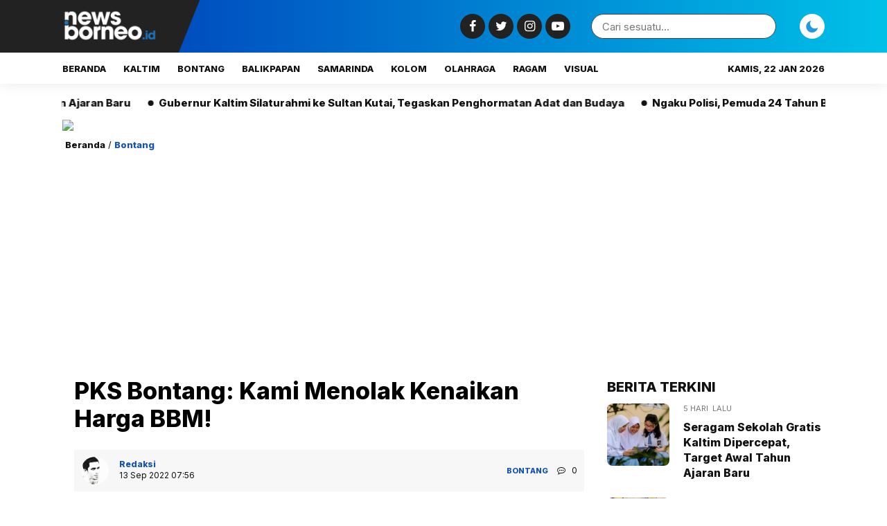

--- FILE ---
content_type: text/html; charset=UTF-8
request_url: https://newsborneo.id/pks-bontang-kami-menolak-kenaikan-harga-bbm/
body_size: 27921
content:
<!DOCTYPE html>
<html lang="id" prefix="og: https://ogp.me/ns#">
	<head>
		<meta charset="UTF-8" />
		<meta name="viewport" content="width=device-width, initial-scale=1.0, maximum-scale=5.0, user-scalable=yes" />
		
		<meta name="description" content=" newsborneo.id &#8211; Partai Keadilan Sejahtera (PKS) sebagai partai oposisi pemerintah pusat, tegas menyuarakan menolak kenaikan harga bahan bakar minyak (BBM). Pun demikian di Kota Bontang, Kalimantan Timur. Selain sibuk memasang baliho besar, ukuran sekira 4×5 bertuliskan ‘PKS Menolak Kenaikan Harga BBM Subsidi!’. Baik kader maupun unsur pimpinan partai rajin menyuarakan penolakan tersebut dalam sidang-sidang di kantor dewan. Baca JugaRaperda Pengelolaan Perikanan Terus.." />
		<link rel="profile" href="https://gmpg.org/xfn/11" />
		<link rel="preconnect" href="https://fonts.googleapis.com">
        <link rel="preconnect" href="https://fonts.gstatic.com" crossorigin> 
		<meta property="og:locale" content="id_ID" />
        <meta property="og:type" content="website" />
        <meta property="og:title" content="PKS Bontang: Kami Menolak Kenaikan Harga BBM! | newsborneo.id" />
        <meta property="og:description" content=" newsborneo.id &#8211; Partai Keadilan Sejahtera (PKS) sebagai partai oposisi pemerintah pusat, tegas menyuarakan menolak kenaikan harga bahan bakar minyak (BBM). Pun demikian di Kota Bontang, Kalimantan Timur. Selain sibuk memasang baliho besar, ukuran sekira 4×5 bertuliskan ‘PKS Menolak Kenaikan Harga BBM Subsidi!’. Baik kader maupun unsur pimpinan partai rajin menyuarakan penolakan tersebut dalam sidang-sidang di kantor dewan. Baca JugaBukti Keanggotaan BPJS jadi.." />
				<meta property="og:url" content="https://newsborneo.id/pks-bontang-kami-menolak-kenaikan-harga-bbm?page&amp;name=pks-bontang-kami-menolak-kenaikan-harga-bbm" />
        <meta property="og:site_name" content="newsborneo.id" />
        <meta name="twitter:card" content="summary_large_image" />
        <meta name="twitter:title" content="PKS Bontang: Kami Menolak Kenaikan Harga BBM! | newsborneo.id" />
        <meta name="twitter:description" content=" newsborneo.id &#8211; Partai Keadilan Sejahtera (PKS) sebagai partai oposisi pemerintah pusat, tegas menyuarakan menolak kenaikan harga bahan bakar minyak (BBM). Pun demikian di Kota Bontang, Kalimantan Timur. Selain sibuk memasang baliho besar, ukuran sekira 4×5 bertuliskan ‘PKS Menolak Kenaikan Harga BBM Subsidi!’. Baik kader maupun unsur pimpinan partai rajin menyuarakan penolakan tersebut dalam sidang-sidang di kantor dewan. Baca JugaBontang Terima Rp 74,2.." />
		<meta property="og:image" content="https://i0.wp.com/newsborneo.id/wp-content/uploads/2022/09/newsborneo-9-1.jpg?fit=600%2C400&amp;ssl=1" /><meta property="og:image:secure_url" content="https://i0.wp.com/newsborneo.id/wp-content/uploads/2022/09/newsborneo-9-1.jpg?fit=600%2C400&amp;ssl=1" /><meta name="twitter:image" content="https://i0.wp.com/newsborneo.id/wp-content/uploads/2022/09/newsborneo-9-1.jpg?fit=600%2C400&amp;ssl=1" />
<!-- Optimasi Mesin Pencari oleh Rank Math - https://rankmath.com/ -->
<title>PKS Bontang: Kami Menolak Kenaikan Harga BBM! | newsborneo.id</title>
<meta name="description" content=" newsborneo.id - Partai Keadilan Sejahtera (PKS) sebagai partai oposisi pemerintah pusat, tegas menyuarakan menolak kenaikan harga bahan bakar minyak (BBM)."/>
<meta name="robots" content="follow, index, max-snippet:-1, max-video-preview:-1, max-image-preview:large"/>
<link rel="canonical" href="https://newsborneo.id/pks-bontang-kami-menolak-kenaikan-harga-bbm/" />
<meta property="og:locale" content="id_ID" />
<meta property="og:type" content="article" />
<meta property="og:title" content="PKS Bontang: Kami Menolak Kenaikan Harga BBM! | newsborneo.id" />
<meta property="og:description" content=" newsborneo.id - Partai Keadilan Sejahtera (PKS) sebagai partai oposisi pemerintah pusat, tegas menyuarakan menolak kenaikan harga bahan bakar minyak (BBM)." />
<meta property="og:url" content="https://newsborneo.id/pks-bontang-kami-menolak-kenaikan-harga-bbm/" />
<meta property="og:site_name" content="newsborneo.id" />
<meta property="article:tag" content="BBM Subsidi" />
<meta property="article:tag" content="DPRD Bontang" />
<meta property="article:section" content="Bontang" />
<meta property="og:updated_time" content="2022-09-21T08:01:38+08:00" />
<meta property="og:image" content="https://i0.wp.com/newsborneo.id/wp-content/uploads/2022/09/newsborneo-9-1.jpg" />
<meta property="og:image:secure_url" content="https://i0.wp.com/newsborneo.id/wp-content/uploads/2022/09/newsborneo-9-1.jpg" />
<meta property="og:image:width" content="600" />
<meta property="og:image:height" content="400" />
<meta property="og:image:alt" content="PKS Bontang: Kami Menolak Kenaikan Harga BBM!" />
<meta property="og:image:type" content="image/jpeg" />
<meta property="article:published_time" content="2022-09-13T07:56:41+08:00" />
<meta property="article:modified_time" content="2022-09-21T08:01:38+08:00" />
<meta name="twitter:card" content="summary_large_image" />
<meta name="twitter:title" content="PKS Bontang: Kami Menolak Kenaikan Harga BBM! | newsborneo.id" />
<meta name="twitter:description" content=" newsborneo.id - Partai Keadilan Sejahtera (PKS) sebagai partai oposisi pemerintah pusat, tegas menyuarakan menolak kenaikan harga bahan bakar minyak (BBM)." />
<meta name="twitter:image" content="https://i0.wp.com/newsborneo.id/wp-content/uploads/2022/09/newsborneo-9-1.jpg" />
<meta name="twitter:label1" content="Ditulis oleh" />
<meta name="twitter:data1" content="Redaksi" />
<meta name="twitter:label2" content="Waktunya membaca" />
<meta name="twitter:data2" content="1 menit" />
<script type="application/ld+json" class="rank-math-schema">{"@context":"https://schema.org","@graph":[{"@type":["NewsMediaOrganization","Organization"],"@id":"https://newsborneo.id/#organization","name":"newsborneo.id","url":"https://newsborneo.id","logo":{"@type":"ImageObject","@id":"https://newsborneo.id/#logo","url":"http://newsborneo.id/wp-content/uploads/2022/06/Logo.png","contentUrl":"http://newsborneo.id/wp-content/uploads/2022/06/Logo.png","caption":"newsborneo.id","inLanguage":"id"}},{"@type":"WebSite","@id":"https://newsborneo.id/#website","url":"https://newsborneo.id","name":"newsborneo.id","publisher":{"@id":"https://newsborneo.id/#organization"},"inLanguage":"id"},{"@type":"ImageObject","@id":"https://i0.wp.com/newsborneo.id/wp-content/uploads/2022/09/newsborneo-9-1.jpg?fit=600%2C400&amp;ssl=1","url":"https://i0.wp.com/newsborneo.id/wp-content/uploads/2022/09/newsborneo-9-1.jpg?fit=600%2C400&amp;ssl=1","width":"600","height":"400","caption":"PKS Bontang: Kami Menolak Kenaikan Harga BBM!","inLanguage":"id"},{"@type":"WebPage","@id":"https://newsborneo.id/pks-bontang-kami-menolak-kenaikan-harga-bbm/#webpage","url":"https://newsborneo.id/pks-bontang-kami-menolak-kenaikan-harga-bbm/","name":"PKS Bontang: Kami Menolak Kenaikan Harga BBM! | newsborneo.id","datePublished":"2022-09-13T07:56:41+08:00","dateModified":"2022-09-21T08:01:38+08:00","isPartOf":{"@id":"https://newsborneo.id/#website"},"primaryImageOfPage":{"@id":"https://i0.wp.com/newsborneo.id/wp-content/uploads/2022/09/newsborneo-9-1.jpg?fit=600%2C400&amp;ssl=1"},"inLanguage":"id"},{"@type":"Person","@id":"https://newsborneo.id/author/admin/","name":"Redaksi","url":"https://newsborneo.id/author/admin/","image":{"@type":"ImageObject","@id":"https://secure.gravatar.com/avatar/6756e3e6fcc31bf60d33231dabbd0db9f974196cd6cf58880b1ca945e2ccb336?s=96&amp;d=mm&amp;r=g","url":"https://secure.gravatar.com/avatar/6756e3e6fcc31bf60d33231dabbd0db9f974196cd6cf58880b1ca945e2ccb336?s=96&amp;d=mm&amp;r=g","caption":"Redaksi","inLanguage":"id"},"sameAs":["http://newsborneo.id"],"worksFor":{"@id":"https://newsborneo.id/#organization"}},{"@type":"NewsArticle","headline":"PKS Bontang: Kami Menolak Kenaikan Harga BBM! | newsborneo.id","keywords":"PKS","datePublished":"2022-09-13T07:56:41+08:00","dateModified":"2022-09-21T08:01:38+08:00","articleSection":"Bontang","author":{"@id":"https://newsborneo.id/author/admin/","name":"Redaksi"},"publisher":{"@id":"https://newsborneo.id/#organization"},"description":"\u00a0newsborneo.id - Partai Keadilan Sejahtera\u00a0(PKS) sebagai partai oposisi pemerintah pusat, tegas menyuarakan menolak kenaikan harga bahan bakar minyak (BBM).","name":"PKS Bontang: Kami Menolak Kenaikan Harga BBM! | newsborneo.id","@id":"https://newsborneo.id/pks-bontang-kami-menolak-kenaikan-harga-bbm/#richSnippet","isPartOf":{"@id":"https://newsborneo.id/pks-bontang-kami-menolak-kenaikan-harga-bbm/#webpage"},"image":{"@id":"https://i0.wp.com/newsborneo.id/wp-content/uploads/2022/09/newsborneo-9-1.jpg?fit=600%2C400&amp;ssl=1"},"inLanguage":"id","mainEntityOfPage":{"@id":"https://newsborneo.id/pks-bontang-kami-menolak-kenaikan-harga-bbm/#webpage"}}]}</script>
<!-- /Plugin WordPress Rank Math SEO -->

<link rel='dns-prefetch' href='//news.google.com' />
<link rel='dns-prefetch' href='//www.googletagmanager.com' />
<link rel='dns-prefetch' href='//stats.wp.com' />
<link rel='dns-prefetch' href='//fonts.googleapis.com' />
<link rel='dns-prefetch' href='//pagead2.googlesyndication.com' />
<link rel='preconnect' href='//i0.wp.com' />
<link rel='preconnect' href='//c0.wp.com' />
<link rel="alternate" type="application/rss+xml" title="newsborneo.id &raquo; Feed" href="https://newsborneo.id/feed/" />
<link rel="alternate" type="application/rss+xml" title="newsborneo.id &raquo; Umpan Komentar" href="https://newsborneo.id/comments/feed/" />
<link rel="alternate" type="application/rss+xml" title="newsborneo.id &raquo; PKS Bontang: Kami Menolak Kenaikan Harga BBM! Umpan Komentar" href="https://newsborneo.id/pks-bontang-kami-menolak-kenaikan-harga-bbm/feed/" />
<link rel="alternate" title="oEmbed (JSON)" type="application/json+oembed" href="https://newsborneo.id/wp-json/oembed/1.0/embed?url=https%3A%2F%2Fnewsborneo.id%2Fpks-bontang-kami-menolak-kenaikan-harga-bbm%2F" />
<link rel="alternate" title="oEmbed (XML)" type="text/xml+oembed" href="https://newsborneo.id/wp-json/oembed/1.0/embed?url=https%3A%2F%2Fnewsborneo.id%2Fpks-bontang-kami-menolak-kenaikan-harga-bbm%2F&#038;format=xml" />
<style id='wp-img-auto-sizes-contain-inline-css' type='text/css'>
img:is([sizes=auto i],[sizes^="auto," i]){contain-intrinsic-size:3000px 1500px}
/*# sourceURL=wp-img-auto-sizes-contain-inline-css */
</style>

<style id='wp-emoji-styles-inline-css' type='text/css'>

	img.wp-smiley, img.emoji {
		display: inline !important;
		border: none !important;
		box-shadow: none !important;
		height: 1em !important;
		width: 1em !important;
		margin: 0 0.07em !important;
		vertical-align: -0.1em !important;
		background: none !important;
		padding: 0 !important;
	}
/*# sourceURL=wp-emoji-styles-inline-css */
</style>
<link rel='stylesheet' id='wp-block-library-css' href='https://c0.wp.com/c/6.9/wp-includes/css/dist/block-library/style.min.css' type='text/css' media='all' />
<style id='global-styles-inline-css' type='text/css'>
:root{--wp--preset--aspect-ratio--square: 1;--wp--preset--aspect-ratio--4-3: 4/3;--wp--preset--aspect-ratio--3-4: 3/4;--wp--preset--aspect-ratio--3-2: 3/2;--wp--preset--aspect-ratio--2-3: 2/3;--wp--preset--aspect-ratio--16-9: 16/9;--wp--preset--aspect-ratio--9-16: 9/16;--wp--preset--color--black: #000000;--wp--preset--color--cyan-bluish-gray: #abb8c3;--wp--preset--color--white: #ffffff;--wp--preset--color--pale-pink: #f78da7;--wp--preset--color--vivid-red: #cf2e2e;--wp--preset--color--luminous-vivid-orange: #ff6900;--wp--preset--color--luminous-vivid-amber: #fcb900;--wp--preset--color--light-green-cyan: #7bdcb5;--wp--preset--color--vivid-green-cyan: #00d084;--wp--preset--color--pale-cyan-blue: #8ed1fc;--wp--preset--color--vivid-cyan-blue: #0693e3;--wp--preset--color--vivid-purple: #9b51e0;--wp--preset--gradient--vivid-cyan-blue-to-vivid-purple: linear-gradient(135deg,rgb(6,147,227) 0%,rgb(155,81,224) 100%);--wp--preset--gradient--light-green-cyan-to-vivid-green-cyan: linear-gradient(135deg,rgb(122,220,180) 0%,rgb(0,208,130) 100%);--wp--preset--gradient--luminous-vivid-amber-to-luminous-vivid-orange: linear-gradient(135deg,rgb(252,185,0) 0%,rgb(255,105,0) 100%);--wp--preset--gradient--luminous-vivid-orange-to-vivid-red: linear-gradient(135deg,rgb(255,105,0) 0%,rgb(207,46,46) 100%);--wp--preset--gradient--very-light-gray-to-cyan-bluish-gray: linear-gradient(135deg,rgb(238,238,238) 0%,rgb(169,184,195) 100%);--wp--preset--gradient--cool-to-warm-spectrum: linear-gradient(135deg,rgb(74,234,220) 0%,rgb(151,120,209) 20%,rgb(207,42,186) 40%,rgb(238,44,130) 60%,rgb(251,105,98) 80%,rgb(254,248,76) 100%);--wp--preset--gradient--blush-light-purple: linear-gradient(135deg,rgb(255,206,236) 0%,rgb(152,150,240) 100%);--wp--preset--gradient--blush-bordeaux: linear-gradient(135deg,rgb(254,205,165) 0%,rgb(254,45,45) 50%,rgb(107,0,62) 100%);--wp--preset--gradient--luminous-dusk: linear-gradient(135deg,rgb(255,203,112) 0%,rgb(199,81,192) 50%,rgb(65,88,208) 100%);--wp--preset--gradient--pale-ocean: linear-gradient(135deg,rgb(255,245,203) 0%,rgb(182,227,212) 50%,rgb(51,167,181) 100%);--wp--preset--gradient--electric-grass: linear-gradient(135deg,rgb(202,248,128) 0%,rgb(113,206,126) 100%);--wp--preset--gradient--midnight: linear-gradient(135deg,rgb(2,3,129) 0%,rgb(40,116,252) 100%);--wp--preset--font-size--small: 13px;--wp--preset--font-size--medium: 20px;--wp--preset--font-size--large: 36px;--wp--preset--font-size--x-large: 42px;--wp--preset--spacing--20: 0.44rem;--wp--preset--spacing--30: 0.67rem;--wp--preset--spacing--40: 1rem;--wp--preset--spacing--50: 1.5rem;--wp--preset--spacing--60: 2.25rem;--wp--preset--spacing--70: 3.38rem;--wp--preset--spacing--80: 5.06rem;--wp--preset--shadow--natural: 6px 6px 9px rgba(0, 0, 0, 0.2);--wp--preset--shadow--deep: 12px 12px 50px rgba(0, 0, 0, 0.4);--wp--preset--shadow--sharp: 6px 6px 0px rgba(0, 0, 0, 0.2);--wp--preset--shadow--outlined: 6px 6px 0px -3px rgb(255, 255, 255), 6px 6px rgb(0, 0, 0);--wp--preset--shadow--crisp: 6px 6px 0px rgb(0, 0, 0);}:where(.is-layout-flex){gap: 0.5em;}:where(.is-layout-grid){gap: 0.5em;}body .is-layout-flex{display: flex;}.is-layout-flex{flex-wrap: wrap;align-items: center;}.is-layout-flex > :is(*, div){margin: 0;}body .is-layout-grid{display: grid;}.is-layout-grid > :is(*, div){margin: 0;}:where(.wp-block-columns.is-layout-flex){gap: 2em;}:where(.wp-block-columns.is-layout-grid){gap: 2em;}:where(.wp-block-post-template.is-layout-flex){gap: 1.25em;}:where(.wp-block-post-template.is-layout-grid){gap: 1.25em;}.has-black-color{color: var(--wp--preset--color--black) !important;}.has-cyan-bluish-gray-color{color: var(--wp--preset--color--cyan-bluish-gray) !important;}.has-white-color{color: var(--wp--preset--color--white) !important;}.has-pale-pink-color{color: var(--wp--preset--color--pale-pink) !important;}.has-vivid-red-color{color: var(--wp--preset--color--vivid-red) !important;}.has-luminous-vivid-orange-color{color: var(--wp--preset--color--luminous-vivid-orange) !important;}.has-luminous-vivid-amber-color{color: var(--wp--preset--color--luminous-vivid-amber) !important;}.has-light-green-cyan-color{color: var(--wp--preset--color--light-green-cyan) !important;}.has-vivid-green-cyan-color{color: var(--wp--preset--color--vivid-green-cyan) !important;}.has-pale-cyan-blue-color{color: var(--wp--preset--color--pale-cyan-blue) !important;}.has-vivid-cyan-blue-color{color: var(--wp--preset--color--vivid-cyan-blue) !important;}.has-vivid-purple-color{color: var(--wp--preset--color--vivid-purple) !important;}.has-black-background-color{background-color: var(--wp--preset--color--black) !important;}.has-cyan-bluish-gray-background-color{background-color: var(--wp--preset--color--cyan-bluish-gray) !important;}.has-white-background-color{background-color: var(--wp--preset--color--white) !important;}.has-pale-pink-background-color{background-color: var(--wp--preset--color--pale-pink) !important;}.has-vivid-red-background-color{background-color: var(--wp--preset--color--vivid-red) !important;}.has-luminous-vivid-orange-background-color{background-color: var(--wp--preset--color--luminous-vivid-orange) !important;}.has-luminous-vivid-amber-background-color{background-color: var(--wp--preset--color--luminous-vivid-amber) !important;}.has-light-green-cyan-background-color{background-color: var(--wp--preset--color--light-green-cyan) !important;}.has-vivid-green-cyan-background-color{background-color: var(--wp--preset--color--vivid-green-cyan) !important;}.has-pale-cyan-blue-background-color{background-color: var(--wp--preset--color--pale-cyan-blue) !important;}.has-vivid-cyan-blue-background-color{background-color: var(--wp--preset--color--vivid-cyan-blue) !important;}.has-vivid-purple-background-color{background-color: var(--wp--preset--color--vivid-purple) !important;}.has-black-border-color{border-color: var(--wp--preset--color--black) !important;}.has-cyan-bluish-gray-border-color{border-color: var(--wp--preset--color--cyan-bluish-gray) !important;}.has-white-border-color{border-color: var(--wp--preset--color--white) !important;}.has-pale-pink-border-color{border-color: var(--wp--preset--color--pale-pink) !important;}.has-vivid-red-border-color{border-color: var(--wp--preset--color--vivid-red) !important;}.has-luminous-vivid-orange-border-color{border-color: var(--wp--preset--color--luminous-vivid-orange) !important;}.has-luminous-vivid-amber-border-color{border-color: var(--wp--preset--color--luminous-vivid-amber) !important;}.has-light-green-cyan-border-color{border-color: var(--wp--preset--color--light-green-cyan) !important;}.has-vivid-green-cyan-border-color{border-color: var(--wp--preset--color--vivid-green-cyan) !important;}.has-pale-cyan-blue-border-color{border-color: var(--wp--preset--color--pale-cyan-blue) !important;}.has-vivid-cyan-blue-border-color{border-color: var(--wp--preset--color--vivid-cyan-blue) !important;}.has-vivid-purple-border-color{border-color: var(--wp--preset--color--vivid-purple) !important;}.has-vivid-cyan-blue-to-vivid-purple-gradient-background{background: var(--wp--preset--gradient--vivid-cyan-blue-to-vivid-purple) !important;}.has-light-green-cyan-to-vivid-green-cyan-gradient-background{background: var(--wp--preset--gradient--light-green-cyan-to-vivid-green-cyan) !important;}.has-luminous-vivid-amber-to-luminous-vivid-orange-gradient-background{background: var(--wp--preset--gradient--luminous-vivid-amber-to-luminous-vivid-orange) !important;}.has-luminous-vivid-orange-to-vivid-red-gradient-background{background: var(--wp--preset--gradient--luminous-vivid-orange-to-vivid-red) !important;}.has-very-light-gray-to-cyan-bluish-gray-gradient-background{background: var(--wp--preset--gradient--very-light-gray-to-cyan-bluish-gray) !important;}.has-cool-to-warm-spectrum-gradient-background{background: var(--wp--preset--gradient--cool-to-warm-spectrum) !important;}.has-blush-light-purple-gradient-background{background: var(--wp--preset--gradient--blush-light-purple) !important;}.has-blush-bordeaux-gradient-background{background: var(--wp--preset--gradient--blush-bordeaux) !important;}.has-luminous-dusk-gradient-background{background: var(--wp--preset--gradient--luminous-dusk) !important;}.has-pale-ocean-gradient-background{background: var(--wp--preset--gradient--pale-ocean) !important;}.has-electric-grass-gradient-background{background: var(--wp--preset--gradient--electric-grass) !important;}.has-midnight-gradient-background{background: var(--wp--preset--gradient--midnight) !important;}.has-small-font-size{font-size: var(--wp--preset--font-size--small) !important;}.has-medium-font-size{font-size: var(--wp--preset--font-size--medium) !important;}.has-large-font-size{font-size: var(--wp--preset--font-size--large) !important;}.has-x-large-font-size{font-size: var(--wp--preset--font-size--x-large) !important;}
/*# sourceURL=global-styles-inline-css */
</style>

<style id='classic-theme-styles-inline-css' type='text/css'>
/*! This file is auto-generated */
.wp-block-button__link{color:#fff;background-color:#32373c;border-radius:9999px;box-shadow:none;text-decoration:none;padding:calc(.667em + 2px) calc(1.333em + 2px);font-size:1.125em}.wp-block-file__button{background:#32373c;color:#fff;text-decoration:none}
/*# sourceURL=/wp-includes/css/classic-themes.min.css */
</style>
<link rel='stylesheet' id='gn-frontend-gnfollow-style-css' href='https://newsborneo.id/wp-content/plugins/gn-publisher/assets/css/gn-frontend-gnfollow.min.css?ver=1.5.26' type='text/css' media='all' />
<link rel='stylesheet' id='web-body-fonts-css' href='https://fonts.googleapis.com/css?family=Inter%3A100%2C200%2C300%2C400%2C800%2C900&#038;display=swap&#038;ver=6.9' type='text/css' media='all' />
<link rel='stylesheet' id='web-menu-fonts-css' href='https://fonts.googleapis.com/css?family=Inter%3A100%2C200%2C300%2C400%2C800%2C900&#038;display=swap&#038;ver=6.9' type='text/css' media='all' />
<link rel='stylesheet' id='web-headings-fonts-css' href='https://fonts.googleapis.com/css?family=Inter%3A100%2C200%2C300%2C400%2C800%2C900&#038;display=swap&#038;ver=6.9' type='text/css' media='all' />
<link rel='stylesheet' id='web-loop-fonts-css' href='https://fonts.googleapis.com/css?family=Inter%3A100%2C200%2C300%2C400%2C800%2C900&#038;display=swap&#038;ver=6.9' type='text/css' media='all' />
<link rel='stylesheet' id='aktual-style-css' href='https://newsborneo.id/wp-content/themes/aktual/style.css?ver=201908' type='text/css' media='all' />
<link rel='stylesheet' id='aktual-owl-css' href='https://newsborneo.id/wp-content/themes/aktual/css/owl.carousel.min.css?ver=1.0.6' type='text/css' media='all' />
<link rel='stylesheet' id='aktual-ani-css' href='https://newsborneo.id/wp-content/themes/aktual/css/owl.animate.css?ver=1.0.6' type='text/css' media='all' />
<link rel='stylesheet' id='aktual-theme-css' href='https://newsborneo.id/wp-content/themes/aktual/css/owl.theme.default.min.css?ver=1.0.6' type='text/css' media='all' />
<link rel='stylesheet' id='aktual-font-css' href='https://newsborneo.id/wp-content/themes/aktual/css/aktual-font.css?ver=1.0.6' type='text/css' media='all' />
<script type="text/javascript" src="https://c0.wp.com/c/6.9/wp-includes/js/jquery/jquery.min.js" id="jquery-core-js"></script>
<script type="text/javascript" src="https://c0.wp.com/c/6.9/wp-includes/js/jquery/jquery-migrate.min.js" id="jquery-migrate-js"></script>

<!-- Potongan tag Google (gtag.js) ditambahkan oleh Site Kit -->
<!-- Snippet Google Analytics telah ditambahkan oleh Site Kit -->
<script type="text/javascript" src="https://www.googletagmanager.com/gtag/js?id=G-G3HTP3S46E" id="google_gtagjs-js" async></script>
<script type="text/javascript" id="google_gtagjs-js-after">
/* <![CDATA[ */
window.dataLayer = window.dataLayer || [];function gtag(){dataLayer.push(arguments);}
gtag("set","linker",{"domains":["newsborneo.id"]});
gtag("js", new Date());
gtag("set", "developer_id.dZTNiMT", true);
gtag("config", "G-G3HTP3S46E");
 window._googlesitekit = window._googlesitekit || {}; window._googlesitekit.throttledEvents = []; window._googlesitekit.gtagEvent = (name, data) => { var key = JSON.stringify( { name, data } ); if ( !! window._googlesitekit.throttledEvents[ key ] ) { return; } window._googlesitekit.throttledEvents[ key ] = true; setTimeout( () => { delete window._googlesitekit.throttledEvents[ key ]; }, 5 ); gtag( "event", name, { ...data, event_source: "site-kit" } ); }; 
//# sourceURL=google_gtagjs-js-after
/* ]]> */
</script>
<link rel="https://api.w.org/" href="https://newsborneo.id/wp-json/" /><link rel="alternate" title="JSON" type="application/json" href="https://newsborneo.id/wp-json/wp/v2/posts/5398" /><link rel="EditURI" type="application/rsd+xml" title="RSD" href="https://newsborneo.id/xmlrpc.php?rsd" />
<meta name="generator" content="WordPress 6.9" />
<link rel='shortlink' href='https://newsborneo.id/?p=5398' />
<meta name="generator" content="Site Kit by Google 1.170.0" />        <style type="text/css" id="pf-main-css">
            
				@media screen {
					.printfriendly {
						z-index: 1000; display: flex; margin: 0px 0px 0px 0px
					}
					.printfriendly a, .printfriendly a:link, .printfriendly a:visited, .printfriendly a:hover, .printfriendly a:active {
						font-weight: 600;
						cursor: pointer;
						text-decoration: none;
						border: none;
						-webkit-box-shadow: none;
						-moz-box-shadow: none;
						box-shadow: none;
						outline:none;
						font-size: 14px !important;
						color: #3AAA11 !important;
					}
					.printfriendly.pf-alignleft {
						justify-content: start;
					}
					.printfriendly.pf-alignright {
						justify-content: end;
					}
					.printfriendly.pf-aligncenter {
						justify-content: center;
						
					}
				}

				.pf-button-img {
					border: none;
					-webkit-box-shadow: none;
					-moz-box-shadow: none;
					box-shadow: none;
					padding: 0;
					margin: 0;
					display: inline;
					vertical-align: middle;
				}

				img.pf-button-img + .pf-button-text {
					margin-left: 6px;
				}

				@media print {
					.printfriendly {
						display: none;
					}
				}
				        </style>

            
        <style type="text/css" id="pf-excerpt-styles">
          .pf-button.pf-button-excerpt {
              display: none;
           }
        </style>

            	<style>img#wpstats{display:none}</style>
		    <style type="text/css">
        body { 
	    	background: #ffffff; 
			color: #111111; 
		}
		.scrollin a {
			color: #111111; 
		}
		a { 
	    	color: #111111; 
		}
		.scrollin a:after,
		.scrollin a:before {
			background: #111111; 
		}
		.pagination .post-page-numbers.current {
			color: #111111;
			border: 2px solid #111111;
		}
		.pagination a {
			color: #111111;
			border: 2px solid #111111;
		}
		.header { 
	    	background: linear-gradient(to right, #0030b5, #00c1e8); 
		}
		.activebg .aktual_logo:before,
		.activebg .aktual_logo:after {
			background: #222222;
		}
		.aktual_social i {
			background: #222222; 
			color: #ffffff; 
		}
		.aktual_form_search { 
	    	background: #ffffff; 
			border: 1px solid #444444; 
		}
		.aktual_input input[type="text"]  {
			background: #ffffff; 
			color: #ffffff;
		}
		.icon-search { 
			color: #ffffff;
		}
		.slider {
			background: #ffffff; 
			color: #2399dd;
		}
		.aktual_flat_menu {
			background: #ffffff; 
			border-top: 1px solid #ffffff; 
			color: #111111; 
		}
		.nav .dd.desktop li.menu-item-has-children a:after {
			background: #111111; 
		}
		.nav .dd.desktop li a {
			color: #111111; 
		}
		.nav .dd.desktop li ul {
			background: #ffffff; 
		}
		.nav .dd.desktop li ul li a {
			color: #111111; 
		}
		.nav .dd.desktop li ul li.menu-item-has-children a:after {
			background: #111111; 
		}
		.loop_classic {
			color: #111111; 
		}
		.classic_time_mini a {
			color: #1553b1; 
		}
		.classic_title a {
			color: #111111; 
		}
		.area_secondary .widget_block h1,
        .area_secondary .widget_block h2,
        .area_secondary .widget_block h3,
        .area_secondary .widget_block h4,
        .area_secondary .widget_block h5,
        .area_secondary .widget_block h6 {
			color: #111111; 
		}
		.area_secondary {
			color: #777777; 
		}
		.area_secondary a {
			color: #111111; 
		}
		.show_number,
		.trending_number {
			color: #1553b1; 
		}
		.area_title h1 {
			color: #000000; 
		}
		.after_title  {
			background: #f7f7f7; 
			color: #111111; 
		}
		.related_inline {
			background: #f7f7f7; 
			color: #111111; 
			border-top: 2px solid #1553b1; 
		}
		.related_title {
			color: #1553b1; 
		}
		.related_link a {
			color: #111111; 
		}
		.after_title a,
		.aktual_author strong {
			color: #1553b1; 
		}
		.time_view span,
		.aktual_tags a,
		.comment-form #submit,
		.comment__meta .comment-reply-link {
			background: #000000; 
			color: #ffffff; 
		}
		.aktual_literelated .related_small {
			color: #111111; 
			border-bottom: 1px solid #111111; 
		}
		.aktual_literelated .small_post a {
			color: #111111; 
		}
		.rel_time {
			color: #777777; 
		}
		.rel_post a {
			color: #111111; 
		}
		.nav_breadcrumb,
		.nav_breadcrumb a.bread_home {
			color: #111111; 
		}
		.nav_breadcrumb a {
			color: #1553b1; 
		}
		
		.btn__more {
			background: #1553b1; 
			color: #ffffff; 
		}
		.bigslide_content {
			background: linear-gradient(rgba(0, 0, 0, 0), #111111); 
		}
		.dark .bigslide_content {
			background: linear-gradient(rgba(0, 0, 0, 0), #ffffff); 
		}
		.bigslide_title {
			color: #ffffff; 
		}
		.dark .bigslide_title {
			color: #111111; 
		}
		.bigslide_postdate span {
			background: #1553b1; 
			color: #ffffff; 
		}
		.bigslide_slide.owl-theme .owl-dots .owl-dot span {
			background: #1553b1;
		}
		.bigslide_slide.owl-theme .owl-dots .owl-dot.active span {
			background: #ffffff;
		}
		
		.stand_block .item {
			background: #111111; 
		}
		.light.stand_block .item {
			background: #ffffff; 
		}
		.stand_block .item:before {
			background: linear-gradient(rgba(0, 0, 0, 0), #111111); 
		}
		.light.stand_block .item:before {
			background: linear-gradient(rgba(0, 0, 0, 0), #ffffff); 
		}
		.stand_slide_title {
			color: #ffffff; 
		}
		.light .stand_slide_title {
			color: #111111; 
		}
		.stand_postdate span,
		.stand_block .owl-carousel .owl-nav button {
			background: #1553b1; 
			color: #ffffff; 
		}
		
		.twocat_slide_loop {
			background: #111111;
		}
		.twocat_slide_overlay {
			background: linear-gradient(rgba(0, 0, 0, 0), #111111); 
		}
		.twocat_slide_title {
			color: #ffffff; 
		}
		.twocat_slide_post_inner:after {
			background: #ffffff; 
		}
		.twocat_slidehead {
			background: #111111; 
			color: #ffffff; 
		}
		.twocat_postdate span {
			background: #1553b1; 
			color: #ffffff; 
		}
		
		.twocat_blockhead span {
			background: #ffffff; 
			color: #111111; 
		}
		.twocat_block_title a { 
			color: #111111; 
		}
		.twocat_block_time {
			color: #111111; 
		}
		.twocat_blockhead:before {
			background: #1553b1; 
		}
		
		.cat_overlay {
			background: linear-gradient(rgba(0, 0, 0, 0), #111111); 
		}
		.dark .cat_overlay {
			background: linear-gradient(rgba(0, 0, 0, 0), #ffffff); 
		}
		.cat__title {
			color: #ffffff; 
		}
		.dark .cat__title {
			color: #111111; 
		}
		.twin_postdate span,
		.cat__head {
			background: #1553b1; 
			color: #ffffff; 
		}
		.dark .block_cat {
			background: #111111; 
		}
		.cat__time {
			color: #777777; 
		}
		.cat__aftertitle a {
			color: #111111; 
		}
		.dark .cat__aftertitle a {
			color: #ffffff; 
		}
		
		
		.excerpt_main_block.dark {
			background: #111111;
		}
		.excerpt__time,
		.add__excerpt {
			color: #777777; 
		}
		.dark .excerpt__time,
		.dark .add__excerpt {
			color: #ffffff; 
		}
		.excerpt__time a {
			color: #1553b1; 
		}
		.excerpt__title a {
			color: #111111; 
		}
		.dark .excerpt__title a {
			color: #ffffff; 
		}
		.excerpt_span {
			background: #1553b1; 
			color: #ffffff; 
		}
		.twocat_block_img img,
		.cat_1 .cat_img,
		.block_twocat_afterbox .cat_img img,
		.excerpt_img,
		.classic_img,
		.late_list_img,
		.trending_inner,
		.rel_img,
		.related_inline img {
			border-radius: 8px;
		}
			    	.excerpt_span,
			.twocat_slidehead,
			.twocat_postdate span,
			.twin_postdate span,
			.bigslide_postdate span,
			.stand_postdate span {
				border-radius: 30px;
			}
					
		.footer__shotcut,
		.box_center:before  {
			background: #ffffff; 
		}
		.footer__shotcut,
		.footer__shotcut a {
			color: #111111; 
		}
		.footer__shotcut i {
			color: #111111; 
		}
		.logofooter {
			background: #ffffff; 
			color: #111111; 
		}
		.logofooter a {
			color: #1e73be; 
		}
		
		@media screen and (max-width: 982px) {
			.area_secondary,
			.footer_share,
			.mobile_trend {
				background: #ffffff; 
			}
			.aktual_search {
				background: linear-gradient(to right, #0030b5, #00c1e8); 
			}
		}
		
		
		
		
		
    </style>
    <style type="text/css">body, button, input, select, textarea { font-family: Inter; }
.aktual_flat_menu { font-family: Inter; }
h1, h2, h3, h4, h5, h6, .stand_slide_title, .excerpt__title, .twocat_block_title, .twocat_slide_title, .cat__title, cat__aftertitle, .bigslide_title, .late_list_title, .number_title, .trending_title, area_secondary a { font-family: Inter; }
.classic_title, .rel_title { font-family: Inter; }
	
	body, button, input, select, textarea {
		font-size: 19px;
	}
	.aktual_flat_menu {
		font-size: 16px;
	}
	.nav .dd.desktop li a {
		font-weight: 700;
	}
	.classic_title {
		font-weight: 700;
	}
	
	
	
	
	
	
	
	
	
	
	
	
	
	
	
	
	</style>
<!-- Meta tag Google AdSense ditambahkan oleh Site Kit -->
<meta name="google-adsense-platform-account" content="ca-host-pub-2644536267352236">
<meta name="google-adsense-platform-domain" content="sitekit.withgoogle.com">
<!-- Akhir tag meta Google AdSense yang ditambahkan oleh Site Kit -->

<!-- Snippet Google AdSense telah ditambahkan oleh Site Kit -->
<script type="text/javascript" async="async" src="https://pagead2.googlesyndication.com/pagead/js/adsbygoogle.js?client=ca-pub-4786763500347439&amp;host=ca-host-pub-2644536267352236" crossorigin="anonymous"></script>

<!-- Snippet Google AdSense penutup telah ditambahkan oleh Site Kit -->
<link rel="icon" href="https://i0.wp.com/newsborneo.id/wp-content/uploads/2025/06/cropped-Hitam-Abu-Abu-Abstrak-Y2K-Streetwear-Logo-1-1.png?fit=32%2C32&#038;ssl=1" sizes="32x32" />
<link rel="icon" href="https://i0.wp.com/newsborneo.id/wp-content/uploads/2025/06/cropped-Hitam-Abu-Abu-Abstrak-Y2K-Streetwear-Logo-1-1.png?fit=192%2C192&#038;ssl=1" sizes="192x192" />
<link rel="apple-touch-icon" href="https://i0.wp.com/newsborneo.id/wp-content/uploads/2025/06/cropped-Hitam-Abu-Abu-Abstrak-Y2K-Streetwear-Logo-1-1.png?fit=180%2C180&#038;ssl=1" />
<meta name="msapplication-TileImage" content="https://i0.wp.com/newsborneo.id/wp-content/uploads/2025/06/cropped-Hitam-Abu-Abu-Abstrak-Y2K-Streetwear-Logo-1-1.png?fit=270%2C270&#038;ssl=1" />
		<style type="text/css" id="wp-custom-css">
			.mobile_trend {
    position: fixed;
    bottom: -700px;
}

.add__excerpt {
    font-size: 13px;
    line-height: 1.4;
    display: none;
}

.show_number, .trending_number {
    color: #00aaf1;
}

.post-views {
	display:inline
}

.post-views.entry-meta>span {
    margin-right: 0 !important;
    font: 16px;
    line-height: 1;
    display: inline;
}		</style>
		
	</head>
	<body class="wp-singular post-template-default single single-post postid-5398 single-format-standard wp-custom-logo wp-embed-responsive wp-theme-aktual">
	    	    <div class="aktualnews aktual_clear">
		    <section class="header activebg">
		    	<div class="aktual_header">
					<div class="aktual_container aktual_clear">
						<div class="aktual_logo">
							<a href="https://newsborneo.id/" class="custom-logo-link" rel="home"><img width="600" height="217" src="https://i0.wp.com/newsborneo.id/wp-content/uploads/2025/06/cropped-NEWSBORNEO-white1-scaled-1.png?fit=600%2C217&amp;ssl=1" class="custom-logo" alt="newsborneo.id" decoding="async" fetchpriority="high" /></a>						</div>
						<div class="aktual_search">
							<div class="aktual_form_search">
	<form method="get" id="searchpost" action="https://newsborneo.id">
		<div class="aktual_input">
		    <input name="s" type="text" placeholder="Cari sesuatu..." value="" />
			<input name="post_type" type="hidden" value="post" />
		</div>
		<div class="aktual_button">
			<button type="submit" aria-label="Search"><i class="icon-search"></i><span class="searching"></span></button>
		</div>
	</form>
</div>
						</div>
						<div class="aktual_mode">
					    	<div class="theme-switch-wrapper">
						    	<label class="theme-switch" for="checkbox">
						        	<input type="checkbox" id="checkbox" />
						        	<div class="slider round"></div>
						        </label>
					    	</div>
						</div>
						<div class="aktual_social"><a target="_blank" href="https://www.facebook.com/pranala.co" aria-label="Facebook" target="_blank"><i class="icon-facebook"></i></a><a target="_blank" href="https://x.com/pranaladotco" aria-label="Twitter" target="_blank"><i class="icon-twitter"></i></a><a target="_blank" href="https://www.instagram.com/pranaladotco/" aria-label="Instagram" target="_blank"><i class="icon-instagram"></i></a><a target="_blank" href="https://www.youtube.com/@pranaladotco" aria-label="Youtube" target="_blank"><i class="icon-youtube"></i></a></div>
					</div>
				</div>
				<div class="aktual_flat_menu">
			    	<div id="aktualmenu" class="aktual_container aktual_clear">
					<div class="nav"><ul id="dd" class="dd desktop deskmenu"><li id="menu-item-11310" class="menu-item menu-item-type-custom menu-item-object-custom menu-item-home menu-item-11310"><a href="https://newsborneo.id/">Beranda</a></li>
<li id="menu-item-11299" class="menu-item menu-item-type-taxonomy menu-item-object-category menu-item-11299"><a href="https://newsborneo.id/category/kaltim/">Kaltim</a></li>
<li id="menu-item-11301" class="menu-item menu-item-type-taxonomy menu-item-object-category current-post-ancestor current-menu-parent current-post-parent menu-item-11301"><a href="https://newsborneo.id/category/bontang/">Bontang</a></li>
<li id="menu-item-11300" class="menu-item menu-item-type-taxonomy menu-item-object-category menu-item-11300"><a href="https://newsborneo.id/category/balikpapan/">Balikpapan</a></li>
<li id="menu-item-11302" class="menu-item menu-item-type-taxonomy menu-item-object-category menu-item-11302"><a href="https://newsborneo.id/category/samarinda/">Samarinda</a></li>
<li id="menu-item-11303" class="menu-item menu-item-type-taxonomy menu-item-object-category menu-item-11303"><a href="https://newsborneo.id/category/kolom/">Kolom</a></li>
<li id="menu-item-11305" class="menu-item menu-item-type-taxonomy menu-item-object-category menu-item-11305"><a href="https://newsborneo.id/category/olahraga/">Olahraga</a></li>
<li id="menu-item-11306" class="menu-item menu-item-type-taxonomy menu-item-object-category menu-item-11306"><a href="https://newsborneo.id/category/ragam/">Ragam</a></li>
<li id="menu-item-11307" class="menu-item menu-item-type-taxonomy menu-item-object-category menu-item-has-children menu-item-11307"><a href="https://newsborneo.id/category/visual/">Visual</a>
<ul class="sub-menu">
	<li id="menu-item-11308" class="menu-item menu-item-type-taxonomy menu-item-object-category menu-item-11308"><a href="https://newsborneo.id/category/visual/infografis/">Infografis</a></li>
	<li id="menu-item-11309" class="menu-item menu-item-type-taxonomy menu-item-object-category menu-item-11309"><a href="https://newsborneo.id/category/visual/videografi/">Videografi</a></li>
</ul>
</li>
</ul></div>					<span class="aktual_tanggal">Kamis, 22 Jan 2026</span>
					</div>
				</div>
			</section>
			
			<div class="news_ticker">        <div class="runscroll">
	        <div class="scroll">
                    <div class="scrollin scroll-4158">								<div class="runin">
									<span class="runtime"></span> <a href="https://newsborneo.id/seragam-sekolah-gratis-kaltim-dipercepat-target-awal-tahun-ajaran-baru/">Seragam Sekolah Gratis Kaltim Dipercepat, Target Awal Tahun Ajaran Baru</a>
								</div>
															<div class="runin">
									<span class="runtime"></span> <a href="https://newsborneo.id/gubernur-kaltim-silaturahmi-ke-sultan-kutai-tegaskan-penghormatan-adat-dan-budaya/">Gubernur Kaltim Silaturahmi ke Sultan Kutai, Tegaskan Penghormatan Adat dan Budaya</a>
								</div>
															<div class="runin">
									<span class="runtime"></span> <a href="https://newsborneo.id/ngaku-polisi-pemuda-24-tahun-bawa-kabur-motor-warga-samarinda-ulu/">Ngaku Polisi, Pemuda 24 Tahun Bawa Kabur Motor Warga Samarinda Ulu</a>
								</div>
															<div class="runin">
									<span class="runtime"></span> <a href="https://newsborneo.id/sppg-bontang-barat-diresmikan-buka-puluhan-lapangan-kerja/">SPPG Bontang Barat Diresmikan, Buka Puluhan Lapangan Kerja</a>
								</div>
															<div class="runin">
									<span class="runtime"></span> <a href="https://newsborneo.id/investasi-masuk-kaltim-bisa-serap-lebih-50-ribu-tenaga-kerja/">Investasi Masuk Kaltim Bisa Serap Lebih 50 Ribu Tenaga Kerja</a>
								</div>
															<div class="runin">
									<span class="runtime"></span> <a href="https://newsborneo.id/diskes-kutim-belum-ada-laporan-kasus-super-flu/">Diskes Kutim: Belum Ada Laporan Kasus Super Flu</a>
								</div>
															<div class="runin">
									<span class="runtime"></span> <a href="https://newsborneo.id/bpom-rilis-26-kosmetik-berbahaya-ini-daftar-lengkap-dan-dampaknya-bagi-kesehatan/">BPOM Rilis 26 Kosmetik Berbahaya, Ini Daftar Lengkap dan Dampaknya bagi Kesehatan</a>
								</div>
															<div class="runin">
									<span class="runtime"></span> <a href="https://newsborneo.id/oppo-reno-15-series-segera-meluncur-ini-bocoran-desain-dan-fitur-unggulannya/">Oppo Reno 15 Series Segera Meluncur, Ini Bocoran Desain dan Fitur Unggulannya</a>
								</div>
															<div class="runin">
									<span class="runtime"></span> <a href="https://newsborneo.id/ac-milan-bungkam-como-3-1-adrien-rabiot-jadi-pembeda/">AC Milan Bungkam Como 3-1, Adrien Rabiot jadi Pembeda</a>
								</div>
															<div class="runin">
									<span class="runtime"></span> <a href="https://newsborneo.id/isu-asn-petugas-sppg-ramai-beredar-begini-respons-bgn-bontang/">Isu ASN Petugas SPPG Ramai Beredar, Begini Respons BGN Bontang</a>
								</div>
							</div><div class="scrollin scroll-4158">								<div class="runin">
									<span class="runtime"></span> <a href="https://newsborneo.id/seragam-sekolah-gratis-kaltim-dipercepat-target-awal-tahun-ajaran-baru/">Seragam Sekolah Gratis Kaltim Dipercepat, Target Awal Tahun Ajaran Baru</a>
								</div>
															<div class="runin">
									<span class="runtime"></span> <a href="https://newsborneo.id/gubernur-kaltim-silaturahmi-ke-sultan-kutai-tegaskan-penghormatan-adat-dan-budaya/">Gubernur Kaltim Silaturahmi ke Sultan Kutai, Tegaskan Penghormatan Adat dan Budaya</a>
								</div>
															<div class="runin">
									<span class="runtime"></span> <a href="https://newsborneo.id/ngaku-polisi-pemuda-24-tahun-bawa-kabur-motor-warga-samarinda-ulu/">Ngaku Polisi, Pemuda 24 Tahun Bawa Kabur Motor Warga Samarinda Ulu</a>
								</div>
															<div class="runin">
									<span class="runtime"></span> <a href="https://newsborneo.id/sppg-bontang-barat-diresmikan-buka-puluhan-lapangan-kerja/">SPPG Bontang Barat Diresmikan, Buka Puluhan Lapangan Kerja</a>
								</div>
															<div class="runin">
									<span class="runtime"></span> <a href="https://newsborneo.id/investasi-masuk-kaltim-bisa-serap-lebih-50-ribu-tenaga-kerja/">Investasi Masuk Kaltim Bisa Serap Lebih 50 Ribu Tenaga Kerja</a>
								</div>
															<div class="runin">
									<span class="runtime"></span> <a href="https://newsborneo.id/diskes-kutim-belum-ada-laporan-kasus-super-flu/">Diskes Kutim: Belum Ada Laporan Kasus Super Flu</a>
								</div>
															<div class="runin">
									<span class="runtime"></span> <a href="https://newsborneo.id/bpom-rilis-26-kosmetik-berbahaya-ini-daftar-lengkap-dan-dampaknya-bagi-kesehatan/">BPOM Rilis 26 Kosmetik Berbahaya, Ini Daftar Lengkap dan Dampaknya bagi Kesehatan</a>
								</div>
															<div class="runin">
									<span class="runtime"></span> <a href="https://newsborneo.id/oppo-reno-15-series-segera-meluncur-ini-bocoran-desain-dan-fitur-unggulannya/">Oppo Reno 15 Series Segera Meluncur, Ini Bocoran Desain dan Fitur Unggulannya</a>
								</div>
															<div class="runin">
									<span class="runtime"></span> <a href="https://newsborneo.id/ac-milan-bungkam-como-3-1-adrien-rabiot-jadi-pembeda/">AC Milan Bungkam Como 3-1, Adrien Rabiot jadi Pembeda</a>
								</div>
															<div class="runin">
									<span class="runtime"></span> <a href="https://newsborneo.id/isu-asn-petugas-sppg-ramai-beredar-begini-respons-bgn-bontang/">Isu ASN Petugas SPPG Ramai Beredar, Begini Respons BGN Bontang</a>
								</div>
							</div>			</div>
		</div></div>

			<div class="header_ads"><div class="inner_header_ads"><img src="http://kordinat.co/wp-content/uploads/2025/12/banner-pemkab-kutim.jpg"></div></div>    
	<div class="nav_breadcrumb">
	    <div class="breadcrumb_inner">
	        <div class="aktual_schema" itemscope itemtype="https://schema.org/WebPage"><div class="schema_inner" itemprop="breadcrumb"><span><a class="bread_home" href="https://newsborneo.id/" itemprop="url">Beranda</a></span> / <span><a itemprop="url" href="https://newsborneo.id/category/bontang/">Bontang</a></span></div></div><!-- .breadcrumbs -->        </div>
    </div>
	
				
			<div class="area_content">
		    	<div class="area_content_outer aktual_clear">
				    
					<!-- Left Content -->
					<div class="area_primary">
					    <div class="primary_content">
						    <div id="post-5398" class="post-5398 post type-post status-publish format-standard has-post-thumbnail hentry category-bontang tag-bbm-subsidi tag-dprd-bontang">
							<div class="area_title">
							    <h1 class="aktual_the_title">PKS Bontang: Kami Menolak Kenaikan Harga BBM!</h1>
								<div class="after_title aktual_clear">
								    <div class="after_left aktual_clear">
								    	<div class="aktual_avt"><img alt='' src='https://secure.gravatar.com/avatar/6756e3e6fcc31bf60d33231dabbd0db9f974196cd6cf58880b1ca945e2ccb336?s=40&#038;d=mm&#038;r=g' srcset='https://secure.gravatar.com/avatar/6756e3e6fcc31bf60d33231dabbd0db9f974196cd6cf58880b1ca945e2ccb336?s=80&#038;d=mm&#038;r=g 2x' class='avatar avatar-40 photo' height='40' width='40' decoding='async'/></div>
										<div class="aktual_author">
									    	<strong>Redaksi</strong><br/>
											13 Sep 2022 07:56										</div>
									</div>
									<div class="after_right">
						            	<span class="inline_right"><span><a href="https://newsborneo.id/category/bontang/" rel="category tag">Bontang</a></span><span><i class="icon-comment"></i> 0 </span></span>
						    	    </div>
								</div>
								<div class="time_view"><span>2 menit membaca</span>     <!-- SHARING -->
	<div class="share">
		<i class="icon-share"></i>
		<a href="https://www.facebook.com/sharer/sharer.php?u=https://newsborneo.id/pks-bontang-kami-menolak-kenaikan-harga-bbm/&amp;t=PKS Bontang: Kami Menolak Kenaikan Harga BBM!" target="_blank" title="Bagikan ke Facebook">
		    <i class="icon-facebook"></i>
		</a>
		<a href="https://twitter.com/intent/tweet?text=PKS Bontang: Kami Menolak Kenaikan Harga BBM! https://newsborneo.id/pks-bontang-kami-menolak-kenaikan-harga-bbm/" target="_blank" title="Bagikan ke Twitter">
			<i class="icon-twitter"></i>
		</a>
		<a target="_blank" href="https://wa.me/?text=PKS Bontang: Kami Menolak Kenaikan Harga BBM! https://newsborneo.id/pks-bontang-kami-menolak-kenaikan-harga-bbm/" title="Bagikan ke WhatsAPp">
			<i class="icon-whatsapp"></i>
		</a>
		<a href="https://t.me/share/url?url=https://newsborneo.id/pks-bontang-kami-menolak-kenaikan-harga-bbm/&text=PKS Bontang: Kami Menolak Kenaikan Harga BBM!" target="_blank" title="Bagikan ke Telegran">
			<i class="icon-telegram"></i>
		</a>
	</div></div>
								
							</div>
							
														
							<div class="primary_big">
				                
					    		<div class="primary_featured"><img width="600" height="400" src="https://i0.wp.com/newsborneo.id/wp-content/uploads/2022/09/newsborneo-9-1.jpg?fit=600%2C400&amp;ssl=1" class="attachment-full size-full wp-post-image" alt="PKS Bontang: Kami Menolak Kenaikan Harga BBM!" decoding="async" /><span>Mahasiswa berusaha bertemu dengan anggota DPRD Bontang saat demonstrasi menolak kenaikan harga BBM, Senin (12/9/2022).</span></div>							
							    <div class="aktual_clear  rel__right">
						        	<div id="videoscroll" class="aktual_article">
							            <p><strong> newsborneo.id</strong> &#8211; Partai Keadilan Sejahtera (PKS) sebagai partai oposisi pemerintah pusat, tegas menyuarakan menolak kenaikan harga bahan bakar minyak (BBM). Pun demikian di Kota Bontang, Kalimantan Timur.<div class="inline_ads"></div></p>
<p>Selain sibuk memasang baliho besar, ukuran sekira 4×5 bertuliskan ‘PKS Menolak Kenaikan Harga <a href="https://newsborneo.id/index.php/tag/bbm-subsidi">BBM Subsidi</a>!’. Baik kader maupun unsur pimpinan partai rajin menyuarakan penolakan tersebut dalam sidang-sidang di kantor dewan.</p>
<div class="read_related"><div class="related_inline aktual_clear"><div class="related_right">Baca Juga<div class="related_link"><a target="_blank" href="https://newsborneo.id/aliran-listrik-tidak-stabil-faisal-minta-trafo-di-selambai-ditambah/" title="Aliran LIstrik Tidak Stabil, Faisal Minta Trafo di Selambai Ditambah">Aliran LIstrik Tidak Stabil, Faisal Minta Trafo di Selambai Ditambah</a></div><div class="related_time">28 Okt 2021</div></div></div></div><p>Pada Senin (12/9/2022) pagi tadi, dalam rapat kerja pembahasan Pandangan Umum Fraksi-Fraksi Terhadap APBD Perubahan TA 2022,  Anggota <a href="https://pranala.co/" rel="nofollow noopener" target="_blank">DPRD Bontang</a> dari PKS Abdul Malik, menyampaikan sikap se-nasional partai berlogo bulan dan padi itu, menolak tegas kenaikan harga BBM.</p>
<p>Ditemui usai rapat kerja, Abdul Malik menyatakan pihaknya teguh terhadap instruksi partai. Selain sikap secara nasional, secara pribadi dirinya turut berang dengan harga minyak subsidi tersebut.<div class="inline_ads"></div></p>
<div class="jeg_ad jeg_ad_article jnews_content_inline_ads  ">
<div class="ads-wrapper align-center ">
<div class="ads_shortcode">
<div id="prana-1986220635">
<p>“Saya sampaikan di akhir sidang tadi, kalau kami seluruh kader partai menolak kenaikan harga BBM bersubsidi,” ujar Abdul Malik.</p>
<div class="read_related"><div class="related_inline aktual_clear"><div class="related_right">Baca Juga<div class="related_link"><a target="_blank" href="https://newsborneo.id/abdul-haris-soroti-kecilnya-nilai-hibah-bansos/" title="Abdul Haris Soroti Kecilnya Nilai Hibah Bansos">Abdul Haris Soroti Kecilnya Nilai Hibah Bansos</a></div><div class="related_time">16 Jul 2022</div></div></div></div><p>Pihaknya meminta kepada pemerintah pusat untuk meninjau kembali kebijakan yang telah membuat masyarakat marah. Pasalnya, suara itu bukan hanya muncul dari kalangan ekonomi menengah ke bawah. Tapi masyarakat mampu juga kena.</p>
<p>Bahkan, kata dia, tidak wajar pemerintah memangkas anggaran <a href="https://newsborneo.id/index.php/2022/09/13/buka-kemnaker-go-id-cek-subsidi-gaji-rp-600-ribu-sudah-cair/">BBM bersubsidi</a> di tengah harga minyak dunia sedang turun.</p>
<p>“Ya, kami dari PKS meminta pemerintah meninjau kembali kebijakan yang telah dikeluarkan,” ujarnya.</p>
<p>Hal lain yang berdampak pada kenaikan BBM, yakni harga bahan pokok yang turut melonjak. Sementara pemerintah belum menyiapkan kondisi ekonomi yang matang alias kesejahteraaan bagi masyarakat secara merata.</p>
<p>Dia juga mengutarakan, bila saat ini masyarakat sedang berjuang menyelamatkan perekonomian secara mandiri pasca dihantam badai pandemi.</p>
<p>“Kan barang dapur juga naik, karena BBM naik. Ongkos kirim dihitung dari BBM yang dikeluarkan pastinya,” sebut dia.</p>
<p>Politisi kawakan PKS itu, juga menyampaikan selain menyuarakan di setiap sidang DPRD. Pihaknya juga aktif lakukan aksi di jalan.</p>
<p>Dia menyebut, beberapa hari setelah BBM diumumkan pemerintah naik. Abdul Malik bersama kader lainnya melakukan aksi flashmob di depan kantor PKS dan simpang empat Taman Plasa, Ramayana</p>
<p>“Kami pasti lakukan gerakan maksimal, baik dari kursi parlemen di kantor DPR maupun di jalanan,” tegas dia.</p>
<p>Diketahui, siang tadi aliansi gerakan mahasiswa dari Amanat Penderitaan Rakyat alias AMPERA, melakukan aksi di depan kantor DPRD Bontang untuk menolak kenaikan harga BBM. <strong>(ADS)</strong></p>
</div>
</div>
</div>
</div>
<div class="printfriendly pf-button pf-button-content pf-alignleft">
                    <a href="#" rel="nofollow" onclick="window.print(); return false;" title="Printer Friendly, PDF & Email">
                    <img data-recalc-dims="1" decoding="async" class="pf-button-img" src="https://i0.wp.com/cdn.printfriendly.com/buttons/printfriendly-pdf-button.png?w=840&#038;ssl=1" alt="Print Friendly, PDF & Email" style="width: 112px;height: 24px;"  />
                    </a>
                </div>										<div class="aktual_tags aktual_clear">
							            	<a href="https://newsborneo.id/tag/bbm-subsidi/" rel="tag">BBM Subsidi</a><a href="https://newsborneo.id/tag/dprd-bontang/" rel="tag">DPRD Bontang</a>										</div>
						        	</div>
									<div class="aktual_literelated">
								    	        					
			<div class="related_small">Pos Terkait</div>
				
			<div class="small_list aktual_clear">
										
					    	<div class="small_post"><a href="https://newsborneo.id/bontang-dorong-masjid-inklusif-gelar-pelatihan-guru-untuk-penyandang-disabilitas-sensorik/">Bontang Dorong Masjid Inklusif, Gelar Pelatihan Guru untuk Penyandang Disabilitas Sensorik</a></div>
						    
					    						
					    	<div class="small_post"><a href="https://newsborneo.id/3-jenis-kucing-termahal-di-dunia-ada-seharga-apartemen/">3 Jenis Kucing Termahal di Dunia, Ada Seharga Apartemen</a></div>
						    
					    						
					    	<div class="small_post"><a href="https://newsborneo.id/285-kilogram-sampah-terangkut-dari-beras-basah/">285 Kilogram Sampah Terangkut dari Beras Basah</a></div>
						    
					    						
					    	<div class="small_post"><a href="https://newsborneo.id/badak-lng-sukses-gelar-ukw-gandeng-pwi-bontang/">Badak LNG Sukses Gelar UKW, Gandeng PWI Bontang</a></div>
						    
					    						
					    	<div class="small_post"><a href="https://newsborneo.id/baveti-kaltim-raih-gelar-juara-umum-di-kejurnas-tenis-veteran/">Baveti Kaltim Raih Gelar Juara Umum di Kejurnas Tenis Veteran</a></div>
						    
					    						
					    	<div class="small_post"><a href="https://newsborneo.id/bangun-pemikiran-kritis-dispora-kaltim-dorong-pemuda-berorganisasi/">Bangun Pemikiran Kritis, Dispora Kaltim Dorong Pemuda Berorganisasi</a></div>
						    
					    			</div>
			
													<div class="rel_ads"></div>
									</div>
								</div>
								<div class="aktual_related aktual_clear">
						        	        					
			<h3 class="related_heads">Pos Terkait</h3>
				
			<div class="related_list aktual_clear">
										
					    	<div class="rel_post">
							    <div class="rel_inner">
								    <a href="https://newsborneo.id/polisi-larang-knalpot-brong-saat-takbir-keliling-di-sangkulirang-kutim-pelanggar-akan-dirazia-di-tempat/" class="rel_img">
								    <img width="320" height="240" src="https://i0.wp.com/newsborneo.id/wp-content/uploads/2025/03/Kapolsek-Sangkulirang-Iptu-Erik-Bastian.jpeg?resize=320%2C240&amp;ssl=1" class="attachment-berita size-berita wp-post-image" alt="Polisi Larang Knalpot Brong saat Takbir Keliling di Sangkulirang Kutim, Pelanggar Akan Dirazia di Tempat!" decoding="async" srcset="https://i0.wp.com/newsborneo.id/wp-content/uploads/2025/03/Kapolsek-Sangkulirang-Iptu-Erik-Bastian.jpeg?resize=148%2C111&amp;ssl=1 148w, https://i0.wp.com/newsborneo.id/wp-content/uploads/2025/03/Kapolsek-Sangkulirang-Iptu-Erik-Bastian.jpeg?zoom=2&amp;resize=320%2C240&amp;ssl=1 640w" sizes="auto, (max-width: 320px) 100vw, 320px" />									</a>
									<div class="rel_time">9 bulan&nbsp; lalu</div>
						        	<div class="rel_title"><a href="https://newsborneo.id/polisi-larang-knalpot-brong-saat-takbir-keliling-di-sangkulirang-kutim-pelanggar-akan-dirazia-di-tempat/">Polisi Larang Knalpot Brong saat Takbir Keliling di Sangkulirang Kutim, Pelanggar Akan Dirazia di Tempat!</a></div>
								</div>
						    </div>
					    	<div class="rel_post1 aktual_clear"></div>

					    						
					    	<div class="rel_post">
							    <div class="rel_inner">
								    <a href="https://newsborneo.id/pemkot-balikpapan-targetkan-34-taman-ramah-anak-terkendala-anggaran/" class="rel_img">
								    <img width="320" height="240" src="https://i0.wp.com/newsborneo.id/wp-content/uploads/2025/08/Pemkot-Balikpapan-Targetkan-34-Taman-Ramah-Anak-Terkendala-Anggaran.jpeg?resize=320%2C240&amp;ssl=1" class="attachment-berita size-berita wp-post-image" alt="Pemkot Balikpapan Targetkan 34 Taman Ramah Anak, Terkendala Anggaran" decoding="async" srcset="https://i0.wp.com/newsborneo.id/wp-content/uploads/2025/08/Pemkot-Balikpapan-Targetkan-34-Taman-Ramah-Anak-Terkendala-Anggaran.jpeg?resize=148%2C111&amp;ssl=1 148w, https://i0.wp.com/newsborneo.id/wp-content/uploads/2025/08/Pemkot-Balikpapan-Targetkan-34-Taman-Ramah-Anak-Terkendala-Anggaran.jpeg?resize=320%2C240&amp;ssl=1 320w, https://i0.wp.com/newsborneo.id/wp-content/uploads/2025/08/Pemkot-Balikpapan-Targetkan-34-Taman-Ramah-Anak-Terkendala-Anggaran.jpeg?resize=80%2C60&amp;ssl=1 80w, https://i0.wp.com/newsborneo.id/wp-content/uploads/2025/08/Pemkot-Balikpapan-Targetkan-34-Taman-Ramah-Anak-Terkendala-Anggaran.jpeg?zoom=2&amp;resize=320%2C240&amp;ssl=1 640w" sizes="auto, (max-width: 320px) 100vw, 320px" />									</a>
									<div class="rel_time">5 bulan&nbsp; lalu</div>
						        	<div class="rel_title"><a href="https://newsborneo.id/pemkot-balikpapan-targetkan-34-taman-ramah-anak-terkendala-anggaran/">Pemkot Balikpapan Targetkan 34 Taman Ramah Anak, Terkendala Anggaran</a></div>
								</div>
						    </div>
					    	<div class="rel_post2 aktual_clear"></div>

					    						
					    	<div class="rel_post">
							    <div class="rel_inner">
								    <a href="https://newsborneo.id/kenangan-mpok-alpa-dari-video-viral-ke-dunia-televisi-kini-pergi-selamanya/" class="rel_img">
								    <img width="320" height="240" src="https://i0.wp.com/newsborneo.id/wp-content/uploads/2025/08/mpok-alpa1.jpg?resize=320%2C240&amp;ssl=1" class="attachment-berita size-berita wp-post-image" alt="Kenangan Mpok Alpa: Dari Video Viral ke Dunia Televisi, Kini Pergi Selamanya" decoding="async" srcset="https://i0.wp.com/newsborneo.id/wp-content/uploads/2025/08/mpok-alpa1.jpg?resize=148%2C111&amp;ssl=1 148w, https://i0.wp.com/newsborneo.id/wp-content/uploads/2025/08/mpok-alpa1.jpg?resize=320%2C240&amp;ssl=1 320w, https://i0.wp.com/newsborneo.id/wp-content/uploads/2025/08/mpok-alpa1.jpg?resize=80%2C60&amp;ssl=1 80w, https://i0.wp.com/newsborneo.id/wp-content/uploads/2025/08/mpok-alpa1.jpg?zoom=2&amp;resize=320%2C240&amp;ssl=1 640w" sizes="auto, (max-width: 320px) 100vw, 320px" />									</a>
									<div class="rel_time">5 bulan&nbsp; lalu</div>
						        	<div class="rel_title"><a href="https://newsborneo.id/kenangan-mpok-alpa-dari-video-viral-ke-dunia-televisi-kini-pergi-selamanya/">Kenangan Mpok Alpa: Dari Video Viral ke Dunia Televisi, Kini Pergi Selamanya</a></div>
								</div>
						    </div>
					    	<div class="rel_post3 aktual_clear"></div>

					    						
					    	<div class="rel_post">
							    <div class="rel_inner">
								    <a href="https://newsborneo.id/ketinggian-banjir-di-balikpapan-capai-15-meter/" class="rel_img">
								    <img width="320" height="240" src="https://i0.wp.com/newsborneo.id/wp-content/uploads/2022/08/Ketinggian-Banjir-di-Balikpapan-Capai-15-Meter.jpg?resize=320%2C240&amp;ssl=1" class="attachment-berita size-berita wp-post-image" alt="Ketinggian Banjir di Balikpapan Capai 1,5 Meter" decoding="async" srcset="https://i0.wp.com/newsborneo.id/wp-content/uploads/2022/08/Ketinggian-Banjir-di-Balikpapan-Capai-15-Meter.jpg?resize=148%2C111&amp;ssl=1 148w, https://i0.wp.com/newsborneo.id/wp-content/uploads/2022/08/Ketinggian-Banjir-di-Balikpapan-Capai-15-Meter.jpg?zoom=2&amp;resize=320%2C240&amp;ssl=1 640w" sizes="auto, (max-width: 320px) 100vw, 320px" />									</a>
									<div class="rel_time">3 tahun&nbsp; lalu</div>
						        	<div class="rel_title"><a href="https://newsborneo.id/ketinggian-banjir-di-balikpapan-capai-15-meter/">Ketinggian Banjir di Balikpapan Capai 1,5 Meter</a></div>
								</div>
						    </div>
					    	<div class="rel_post4 aktual_clear"></div>

					    						
					    	<div class="rel_post">
							    <div class="rel_inner">
								    <a href="https://newsborneo.id/cara-cek-tunjangan-guru-2025-lewat-info-gtk-simak-panduan-lengkapnya/" class="rel_img">
								    <img width="320" height="240" src="https://i0.wp.com/newsborneo.id/wp-content/uploads/2025/02/guru-swasta-soJzHT.jpeg?resize=320%2C240&amp;ssl=1" class="attachment-berita size-berita wp-post-image" alt="Cara Cek Tunjangan Guru 2025 lewat Info GTK, Simak Panduan Lengkapnya Pemprov Kaltim Pastikan Guru di Perdesaan Setara dengan Perkotaan" decoding="async" srcset="https://i0.wp.com/newsborneo.id/wp-content/uploads/2025/02/guru-swasta-soJzHT.jpeg?resize=148%2C111&amp;ssl=1 148w, https://i0.wp.com/newsborneo.id/wp-content/uploads/2025/02/guru-swasta-soJzHT.jpeg?zoom=2&amp;resize=320%2C240&amp;ssl=1 640w" sizes="auto, (max-width: 320px) 100vw, 320px" />									</a>
									<div class="rel_time">5 bulan&nbsp; lalu</div>
						        	<div class="rel_title"><a href="https://newsborneo.id/cara-cek-tunjangan-guru-2025-lewat-info-gtk-simak-panduan-lengkapnya/">Cara Cek Tunjangan Guru 2025 lewat Info GTK, Simak Panduan Lengkapnya</a></div>
								</div>
						    </div>
					    	<div class="rel_post5 aktual_clear"></div>

					    						
					    	<div class="rel_post">
							    <div class="rel_inner">
								    <a href="https://newsborneo.id/duh-dua-pria-di-kutai-kartanegara-ini-rudapaksa-anak-keterbelakangan-mental-sampai-hamil/" class="rel_img">
								    <img width="320" height="240" src="https://i0.wp.com/newsborneo.id/wp-content/uploads/2023/07/rudapaksa-kukar.jpg?resize=320%2C240&amp;ssl=1" class="attachment-berita size-berita wp-post-image" alt="Duh, Dua Pria di Kutai Kartanegara Ini Rudapaksa Anak Keterbelakangan Mental sampai Hamil" decoding="async" />									</a>
									<div class="rel_time">2 tahun&nbsp; lalu</div>
						        	<div class="rel_title"><a href="https://newsborneo.id/duh-dua-pria-di-kutai-kartanegara-ini-rudapaksa-anak-keterbelakangan-mental-sampai-hamil/">Duh, Dua Pria di Kutai Kartanegara Ini Rudapaksa Anak Keterbelakangan Mental sampai Hamil</a></div>
								</div>
						    </div>
					    	<div class="rel_post6 aktual_clear"></div>

					    			</div>
			
											</div>
								
						    										<div class="aktual_commentform aktual_clear">
										<div class="have_comment">
										    <h4 class="comment_heads">
										        Tidak ada komentar									        </h4>
												<div id="respond" class="comment-respond">
		<h3 id="reply-title" class="comment-reply-title">Tinggalkan Balasan <small><a rel="nofollow" id="cancel-comment-reply-link" href="/pks-bontang-kami-menolak-kenaikan-harga-bbm/#respond" style="display:none;">Batalkan balasan</a></small></h3><form action="https://newsborneo.id/wp-comments-post.php" method="post" id="commentform" class="comment-form"><p class="comment-notes"><span id="email-notes">Alamat email Anda tidak akan dipublikasikan.</span> <span class="required-field-message">Ruas yang wajib ditandai <span class="required">*</span></span></p><p class="comment-form-comment"><label for="comment">Komentar <span class="required">*</span></label> <textarea id="comment" name="comment" cols="45" rows="8" maxlength="65525" required></textarea></p><p class="comment-form-author"><label for="author">Nama <span class="required">*</span></label> <input id="author" name="author" type="text" value="" size="30" maxlength="245" autocomplete="name" required /></p>
<p class="comment-form-email"><label for="email">Email <span class="required">*</span></label> <input id="email" name="email" type="email" value="" size="30" maxlength="100" aria-describedby="email-notes" autocomplete="email" required /></p>
<p class="comment-form-url"><label for="url">Situs Web</label> <input id="url" name="url" type="url" value="" size="30" maxlength="200" autocomplete="url" /></p>
<p class="comment-form-cookies-consent"><input id="wp-comment-cookies-consent" name="wp-comment-cookies-consent" type="checkbox" value="yes" /> <label for="wp-comment-cookies-consent">Simpan nama, email, dan situs web saya pada peramban ini untuk komentar saya berikutnya.</label></p>
<p class="form-submit"><input name="submit" type="submit" id="submit" class="submit" value="Kirim Komentar" /> <input type='hidden' name='comment_post_ID' value='5398' id='comment_post_ID' />
<input type='hidden' name='comment_parent' id='comment_parent' value='0' />
</p></form>	</div><!-- #respond -->
											</div>
									</div>
									<div class="aktual_listcomment aktual_clear">
										<ul class="commentlist">
									    											</ul>
							    	</div>
							    								</div>
							</div>
						</div>
					</div>
					
                    <div class="area_secondary">
	    <div id="before" class="sticky secondary_content">
	        <div class="scroll_effect">
             	<div id="latestsidebar-3" class="latestsidebar widget_block">		    
		    <div class="latest_post_sidebar aktual_widgetlatestsidebar-3">
		    	<div class="latest_post_outer">
				    
													
							<div class="aktual_clear">
							    <h3 class="late_head">BERITA TERKINI</h3>
																	        	<div class="late_list aktual_clear">
										    	<div class="late_list_img">
										        	<a href="https://newsborneo.id/seragam-sekolah-gratis-kaltim-dipercepat-target-awal-tahun-ajaran-baru/"><img width="120" height="120" src="https://i0.wp.com/newsborneo.id/wp-content/uploads/2026/01/pelajar-sma.jpg?resize=120%2C120&amp;ssl=1" class="attachment-midsmall size-midsmall wp-post-image" alt="Seragam Sekolah Gratis Kaltim Dipercepat, Target Awal Tahun Ajaran Baru" title="Seragam Sekolah Gratis Kaltim Dipercepat, Target Awal Tahun Ajaran Baru" decoding="async" srcset="https://i0.wp.com/newsborneo.id/wp-content/uploads/2026/01/pelajar-sma.jpg?resize=46%2C46&amp;ssl=1 46w, https://i0.wp.com/newsborneo.id/wp-content/uploads/2026/01/pelajar-sma.jpg?resize=120%2C120&amp;ssl=1 120w, https://i0.wp.com/newsborneo.id/wp-content/uploads/2026/01/pelajar-sma.jpg?zoom=2&amp;resize=120%2C120&amp;ssl=1 240w, https://i0.wp.com/newsborneo.id/wp-content/uploads/2026/01/pelajar-sma.jpg?zoom=3&amp;resize=120%2C120&amp;ssl=1 360w" sizes="(max-width: 120px) 100vw, 120px" />										    	</div></a>
												<div class="late_list_post">
											    	<div class="late_list_over">
												    	<div class="late__time">5 hari&nbsp; lalu</div>
												    	<div class="late_list_title"><a href="https://newsborneo.id/seragam-sekolah-gratis-kaltim-dipercepat-target-awal-tahun-ajaran-baru/">Seragam Sekolah Gratis Kaltim Dipercepat, Target Awal Tahun Ajaran Baru</a></div>
													</div>
												</div>
											</div>
																		        	<div class="late_list aktual_clear">
										    	<div class="late_list_img">
										        	<a href="https://newsborneo.id/gubernur-kaltim-silaturahmi-ke-sultan-kutai-tegaskan-penghormatan-adat-dan-budaya/"><img width="120" height="120" src="https://i0.wp.com/newsborneo.id/wp-content/uploads/2026/01/Gubernur-Kaltim-Silaturahmi-ke-Sultan-Kutai-Tegaskan-Penghormatan-Adat-dan-Budaya.jpeg?resize=120%2C120&amp;ssl=1" class="attachment-midsmall size-midsmall wp-post-image" alt="Gubernur Kaltim Silaturahmi ke Sultan Kutai, Tegaskan Penghormatan Adat dan Budaya" title="Gubernur Kaltim Silaturahmi ke Sultan Kutai, Tegaskan Penghormatan Adat dan Budaya" decoding="async" srcset="https://i0.wp.com/newsborneo.id/wp-content/uploads/2026/01/Gubernur-Kaltim-Silaturahmi-ke-Sultan-Kutai-Tegaskan-Penghormatan-Adat-dan-Budaya.jpeg?resize=46%2C46&amp;ssl=1 46w, https://i0.wp.com/newsborneo.id/wp-content/uploads/2026/01/Gubernur-Kaltim-Silaturahmi-ke-Sultan-Kutai-Tegaskan-Penghormatan-Adat-dan-Budaya.jpeg?resize=120%2C120&amp;ssl=1 120w, https://i0.wp.com/newsborneo.id/wp-content/uploads/2026/01/Gubernur-Kaltim-Silaturahmi-ke-Sultan-Kutai-Tegaskan-Penghormatan-Adat-dan-Budaya.jpeg?zoom=2&amp;resize=120%2C120&amp;ssl=1 240w, https://i0.wp.com/newsborneo.id/wp-content/uploads/2026/01/Gubernur-Kaltim-Silaturahmi-ke-Sultan-Kutai-Tegaskan-Penghormatan-Adat-dan-Budaya.jpeg?zoom=3&amp;resize=120%2C120&amp;ssl=1 360w" sizes="auto, (max-width: 120px) 100vw, 120px" />										    	</div></a>
												<div class="late_list_post">
											    	<div class="late_list_over">
												    	<div class="late__time">5 hari&nbsp; lalu</div>
												    	<div class="late_list_title"><a href="https://newsborneo.id/gubernur-kaltim-silaturahmi-ke-sultan-kutai-tegaskan-penghormatan-adat-dan-budaya/">Gubernur Kaltim Silaturahmi ke Sultan Kutai, Tegaskan Penghormatan Adat dan Budaya</a></div>
													</div>
												</div>
											</div>
																		        	<div class="late_list aktual_clear">
										    	<div class="late_list_img">
										        	<a href="https://newsborneo.id/ngaku-polisi-pemuda-24-tahun-bawa-kabur-motor-warga-samarinda-ulu/"><img width="120" height="120" src="https://i0.wp.com/newsborneo.id/wp-content/uploads/2026/01/Ngaku-Polisi-Pemuda-24-Tahun-Bawa-Kabur-Motor-Warga-Samarinda-Ulu.jpg?resize=120%2C120&amp;ssl=1" class="attachment-midsmall size-midsmall wp-post-image" alt="Ngaku Polisi, Pemuda 24 Tahun Bawa Kabur Motor Warga Samarinda Ulu" title="Ngaku Polisi, Pemuda 24 Tahun Bawa Kabur Motor Warga Samarinda Ulu" decoding="async" srcset="https://i0.wp.com/newsborneo.id/wp-content/uploads/2026/01/Ngaku-Polisi-Pemuda-24-Tahun-Bawa-Kabur-Motor-Warga-Samarinda-Ulu.jpg?resize=46%2C46&amp;ssl=1 46w, https://i0.wp.com/newsborneo.id/wp-content/uploads/2026/01/Ngaku-Polisi-Pemuda-24-Tahun-Bawa-Kabur-Motor-Warga-Samarinda-Ulu.jpg?resize=120%2C120&amp;ssl=1 120w, https://i0.wp.com/newsborneo.id/wp-content/uploads/2026/01/Ngaku-Polisi-Pemuda-24-Tahun-Bawa-Kabur-Motor-Warga-Samarinda-Ulu.jpg?zoom=2&amp;resize=120%2C120&amp;ssl=1 240w, https://i0.wp.com/newsborneo.id/wp-content/uploads/2026/01/Ngaku-Polisi-Pemuda-24-Tahun-Bawa-Kabur-Motor-Warga-Samarinda-Ulu.jpg?zoom=3&amp;resize=120%2C120&amp;ssl=1 360w" sizes="auto, (max-width: 120px) 100vw, 120px" />										    	</div></a>
												<div class="late_list_post">
											    	<div class="late_list_over">
												    	<div class="late__time">5 hari&nbsp; lalu</div>
												    	<div class="late_list_title"><a href="https://newsborneo.id/ngaku-polisi-pemuda-24-tahun-bawa-kabur-motor-warga-samarinda-ulu/">Ngaku Polisi, Pemuda 24 Tahun Bawa Kabur Motor Warga Samarinda Ulu</a></div>
													</div>
												</div>
											</div>
																		        	<div class="late_list aktual_clear">
										    	<div class="late_list_img">
										        	<a href="https://newsborneo.id/sppg-bontang-barat-diresmikan-buka-puluhan-lapangan-kerja/"><img width="120" height="120" src="https://i0.wp.com/newsborneo.id/wp-content/uploads/2026/01/SPPG-Bontang-Barat-Diresmikan-Tambah-Dapur-MBG-dan-Buka-Puluhan-Lapangan-Kerja.jpeg?resize=120%2C120&amp;ssl=1" class="attachment-midsmall size-midsmall wp-post-image" alt="SPPG Bontang Barat Diresmikan, Buka Puluhan Lapangan Kerja" title="SPPG Bontang Barat Diresmikan, Buka Puluhan Lapangan Kerja" decoding="async" srcset="https://i0.wp.com/newsborneo.id/wp-content/uploads/2026/01/SPPG-Bontang-Barat-Diresmikan-Tambah-Dapur-MBG-dan-Buka-Puluhan-Lapangan-Kerja.jpeg?resize=46%2C46&amp;ssl=1 46w, https://i0.wp.com/newsborneo.id/wp-content/uploads/2026/01/SPPG-Bontang-Barat-Diresmikan-Tambah-Dapur-MBG-dan-Buka-Puluhan-Lapangan-Kerja.jpeg?resize=120%2C120&amp;ssl=1 120w, https://i0.wp.com/newsborneo.id/wp-content/uploads/2026/01/SPPG-Bontang-Barat-Diresmikan-Tambah-Dapur-MBG-dan-Buka-Puluhan-Lapangan-Kerja.jpeg?zoom=2&amp;resize=120%2C120&amp;ssl=1 240w, https://i0.wp.com/newsborneo.id/wp-content/uploads/2026/01/SPPG-Bontang-Barat-Diresmikan-Tambah-Dapur-MBG-dan-Buka-Puluhan-Lapangan-Kerja.jpeg?zoom=3&amp;resize=120%2C120&amp;ssl=1 360w" sizes="auto, (max-width: 120px) 100vw, 120px" />										    	</div></a>
												<div class="late_list_post">
											    	<div class="late_list_over">
												    	<div class="late__time">5 hari&nbsp; lalu</div>
												    	<div class="late_list_title"><a href="https://newsborneo.id/sppg-bontang-barat-diresmikan-buka-puluhan-lapangan-kerja/">SPPG Bontang Barat Diresmikan, Buka Puluhan Lapangan Kerja</a></div>
													</div>
												</div>
											</div>
																		        	<div class="late_list aktual_clear">
										    	<div class="late_list_img">
										        	<a href="https://newsborneo.id/investasi-masuk-kaltim-bisa-serap-lebih-50-ribu-tenaga-kerja/"><img width="120" height="120" src="https://i0.wp.com/newsborneo.id/wp-content/uploads/2026/01/Kepala-DPMPTSP-Kaltim-Fahmi-Prima-Laksana.jpg?resize=120%2C120&amp;ssl=1" class="attachment-midsmall size-midsmall wp-post-image" alt="Investasi Masuk Kaltim Bisa Serap Lebih 50 Ribu Tenaga Kerja" title="Investasi Masuk Kaltim Bisa Serap Lebih 50 Ribu Tenaga Kerja" decoding="async" srcset="https://i0.wp.com/newsborneo.id/wp-content/uploads/2026/01/Kepala-DPMPTSP-Kaltim-Fahmi-Prima-Laksana.jpg?resize=46%2C46&amp;ssl=1 46w, https://i0.wp.com/newsborneo.id/wp-content/uploads/2026/01/Kepala-DPMPTSP-Kaltim-Fahmi-Prima-Laksana.jpg?resize=120%2C120&amp;ssl=1 120w, https://i0.wp.com/newsborneo.id/wp-content/uploads/2026/01/Kepala-DPMPTSP-Kaltim-Fahmi-Prima-Laksana.jpg?zoom=2&amp;resize=120%2C120&amp;ssl=1 240w, https://i0.wp.com/newsborneo.id/wp-content/uploads/2026/01/Kepala-DPMPTSP-Kaltim-Fahmi-Prima-Laksana.jpg?zoom=3&amp;resize=120%2C120&amp;ssl=1 360w" sizes="auto, (max-width: 120px) 100vw, 120px" />										    	</div></a>
												<div class="late_list_post">
											    	<div class="late_list_over">
												    	<div class="late__time">5 hari&nbsp; lalu</div>
												    	<div class="late_list_title"><a href="https://newsborneo.id/investasi-masuk-kaltim-bisa-serap-lebih-50-ribu-tenaga-kerja/">Investasi Masuk Kaltim Bisa Serap Lebih 50 Ribu Tenaga Kerja</a></div>
													</div>
												</div>
											</div>
																		        	<div class="late_list aktual_clear">
										    	<div class="late_list_img">
										        	<a href="https://newsborneo.id/diskes-kutim-belum-ada-laporan-kasus-super-flu/"><img width="120" height="120" src="https://i0.wp.com/newsborneo.id/wp-content/uploads/2026/01/Kepala-Dinas-Kesehatan-Kutim-Yuwana-Sri-Kurniawati.jpg?resize=120%2C120&amp;ssl=1" class="attachment-midsmall size-midsmall wp-post-image" alt="Diskes Kutim: Belum Ada Laporan Kasus Super Flu" title="Diskes Kutim: Belum Ada Laporan Kasus Super Flu" decoding="async" srcset="https://i0.wp.com/newsborneo.id/wp-content/uploads/2026/01/Kepala-Dinas-Kesehatan-Kutim-Yuwana-Sri-Kurniawati.jpg?resize=46%2C46&amp;ssl=1 46w, https://i0.wp.com/newsborneo.id/wp-content/uploads/2026/01/Kepala-Dinas-Kesehatan-Kutim-Yuwana-Sri-Kurniawati.jpg?resize=120%2C120&amp;ssl=1 120w, https://i0.wp.com/newsborneo.id/wp-content/uploads/2026/01/Kepala-Dinas-Kesehatan-Kutim-Yuwana-Sri-Kurniawati.jpg?zoom=2&amp;resize=120%2C120&amp;ssl=1 240w, https://i0.wp.com/newsborneo.id/wp-content/uploads/2026/01/Kepala-Dinas-Kesehatan-Kutim-Yuwana-Sri-Kurniawati.jpg?zoom=3&amp;resize=120%2C120&amp;ssl=1 360w" sizes="auto, (max-width: 120px) 100vw, 120px" />										    	</div></a>
												<div class="late_list_post">
											    	<div class="late_list_over">
												    	<div class="late__time">5 hari&nbsp; lalu</div>
												    	<div class="late_list_title"><a href="https://newsborneo.id/diskes-kutim-belum-ada-laporan-kasus-super-flu/">Diskes Kutim: Belum Ada Laporan Kasus Super Flu</a></div>
													</div>
												</div>
											</div>
																		        	<div class="late_list aktual_clear">
										    	<div class="late_list_img">
										        	<a href="https://newsborneo.id/bpom-rilis-26-kosmetik-berbahaya-ini-daftar-lengkap-dan-dampaknya-bagi-kesehatan/"><img width="120" height="120" src="https://i0.wp.com/newsborneo.id/wp-content/uploads/2026/01/BPOM.jpg?resize=120%2C120&amp;ssl=1" class="attachment-midsmall size-midsmall wp-post-image" alt="BPOM Rilis 26 Kosmetik Berbahaya, Ini Daftar Lengkap dan Dampaknya bagi Kesehatan" title="BPOM Rilis 26 Kosmetik Berbahaya, Ini Daftar Lengkap dan Dampaknya bagi Kesehatan" decoding="async" srcset="https://i0.wp.com/newsborneo.id/wp-content/uploads/2026/01/BPOM.jpg?resize=46%2C46&amp;ssl=1 46w, https://i0.wp.com/newsborneo.id/wp-content/uploads/2026/01/BPOM.jpg?resize=120%2C120&amp;ssl=1 120w, https://i0.wp.com/newsborneo.id/wp-content/uploads/2026/01/BPOM.jpg?zoom=2&amp;resize=120%2C120&amp;ssl=1 240w, https://i0.wp.com/newsborneo.id/wp-content/uploads/2026/01/BPOM.jpg?zoom=3&amp;resize=120%2C120&amp;ssl=1 360w" sizes="auto, (max-width: 120px) 100vw, 120px" />										    	</div></a>
												<div class="late_list_post">
											    	<div class="late_list_over">
												    	<div class="late__time">6 hari&nbsp; lalu</div>
												    	<div class="late_list_title"><a href="https://newsborneo.id/bpom-rilis-26-kosmetik-berbahaya-ini-daftar-lengkap-dan-dampaknya-bagi-kesehatan/">BPOM Rilis 26 Kosmetik Berbahaya, Ini Daftar Lengkap dan Dampaknya bagi Kesehatan</a></div>
													</div>
												</div>
											</div>
																		        	<div class="late_list aktual_clear">
										    	<div class="late_list_img">
										        	<a href="https://newsborneo.id/oppo-reno-15-series-segera-meluncur-ini-bocoran-desain-dan-fitur-unggulannya/"><img width="120" height="120" src="https://i0.wp.com/newsborneo.id/wp-content/uploads/2026/01/Oppo-Reno-15-Series-Segera-Meluncur-Ini-Bocoran-Desain-dan-Fitur-Unggulannya.jpg?resize=120%2C120&amp;ssl=1" class="attachment-midsmall size-midsmall wp-post-image" alt="Oppo Reno 15 Series Segera Meluncur, Ini Bocoran Desain dan Fitur Unggulannya" title="Oppo Reno 15 Series Segera Meluncur, Ini Bocoran Desain dan Fitur Unggulannya" decoding="async" srcset="https://i0.wp.com/newsborneo.id/wp-content/uploads/2026/01/Oppo-Reno-15-Series-Segera-Meluncur-Ini-Bocoran-Desain-dan-Fitur-Unggulannya.jpg?resize=46%2C46&amp;ssl=1 46w, https://i0.wp.com/newsborneo.id/wp-content/uploads/2026/01/Oppo-Reno-15-Series-Segera-Meluncur-Ini-Bocoran-Desain-dan-Fitur-Unggulannya.jpg?resize=120%2C120&amp;ssl=1 120w, https://i0.wp.com/newsborneo.id/wp-content/uploads/2026/01/Oppo-Reno-15-Series-Segera-Meluncur-Ini-Bocoran-Desain-dan-Fitur-Unggulannya.jpg?zoom=2&amp;resize=120%2C120&amp;ssl=1 240w, https://i0.wp.com/newsborneo.id/wp-content/uploads/2026/01/Oppo-Reno-15-Series-Segera-Meluncur-Ini-Bocoran-Desain-dan-Fitur-Unggulannya.jpg?zoom=3&amp;resize=120%2C120&amp;ssl=1 360w" sizes="auto, (max-width: 120px) 100vw, 120px" />										    	</div></a>
												<div class="late_list_post">
											    	<div class="late_list_over">
												    	<div class="late__time">6 hari&nbsp; lalu</div>
												    	<div class="late_list_title"><a href="https://newsborneo.id/oppo-reno-15-series-segera-meluncur-ini-bocoran-desain-dan-fitur-unggulannya/">Oppo Reno 15 Series Segera Meluncur, Ini Bocoran Desain dan Fitur Unggulannya</a></div>
													</div>
												</div>
											</div>
																	</div>
					
				</div>
			</div>
			
	    	</div><div id="trendingnumber-3" class="trendingnumber widget_block">		    
		    <div class="trending_sidebar">
		    	<div class="number_outer">
					<div class="number_block aktual_clear">
					    								
								<h3 class="number_head">RAMAI DIBACA</h3>
													
					</div>
				</div>
			</div>
			
	    	</div>	    	</div>
    	</div>
</div>					
				</div>
				
			</div>
		
			
	<script>
	jQuery(document).bind("scroll", function() { 
				if( jQuery(this).scrollTop() >= jQuery("#videoscroll").offset().top) {
					jQuery('body').addClass("aktual_scroll");
				} else {
					jQuery('body').removeClass("aktual_scroll");
				}
	});
	jQuery(document).bind("scroll", function() { 
				if( jQuery(this).scrollTop() >= jQuery(".aktual_article p:nth-child(3)").offset().top) {
					jQuery('.primary_video').addClass("iframe_scroll");
				} else {
					jQuery('.primary_video').removeClass("iframe_scroll");
				}
	});
	</script>
	
            <div class="left_ads aktual_float_ads"></div>
			<div class="right_ads aktual_float_ads"></div>
		</div>
		<div class="sticky-stopper"></div>
		<div class="aktualfooter aktual_clear">			
            <div class="footer">
				<div class="footer_ads"></div>
				<div class="logofooter">
				    <div class="menufooter aktual_clear">
					<div class="footer_one"><ul id="one" class="footer_menu"><li id="menu-item-11321" class="menu-item menu-item-type-custom menu-item-object-custom menu-item-11321"><a href="https://newsborneo.id/tentang-kami/">Tentang Kami</a></li>
<li id="menu-item-11320" class="menu-item menu-item-type-custom menu-item-object-custom menu-item-11320"><a href="https://newsborneo.id/about/">Redaksi</a></li>
<li id="menu-item-11322" class="menu-item menu-item-type-custom menu-item-object-custom menu-item-11322"><a href="https://newsborneo.id/pedoman-siber/">Pedoman Siber</a></li>
<li id="menu-item-11323" class="menu-item menu-item-type-custom menu-item-object-custom menu-item-11323"><a href="#">Kontak</a></li>
</ul></div>			    	</div>
					<div class="aktual_footerlogo"></div>
					<div class="aktual_footer_text">Selamat Datang di Newsborneo.id, portal berita yang menempatkan berita seputar Kalimantan Timur sebagai sajian utamanya. Informasi terbaru dan akurat yang hadir menitikberatkan pada akurasi dan ketajaman berita dengan sumber informasi yang terpercaya.</div>
					<div class="aktual_social aktual_clear"><a target="_blank" href="https://www.facebook.com/pranala.co" aria-label="Facebook" target="_blank"><i class="icon-facebook"></i></a><a target="_blank" href="https://x.com/pranaladotco" aria-label="Twitter" target="_blank"><i class="icon-twitter"></i></a><a target="_blank" href="https://www.instagram.com/pranaladotco/" aria-label="Instagram" target="_blank"><i class="icon-instagram"></i></a><a target="_blank" href="https://www.youtube.com/@pranaladotco" aria-label="Youtube" target="_blank"><i class="icon-youtube"></i></a></div>
					<div class="copyright">
				    	Copyright @ 2026 newsborneo.id All right reserved
					</div>
		        </div>
			</div><!-- footer --> 
        </div>
		<div class="bottom_ads"><div class="bottom_ads_inner"></div></div>
		<div class="footer_share">    <!-- SHARING -->
	<div class="share">
		<i class="icon-share"></i>
		<a href="https://www.facebook.com/sharer/sharer.php?u=https%3A%2F%2Fnewsborneo.id%2Fpks-bontang-kami-menolak-kenaikan-harga-bbm&amp;t=Oppo Reno 15 Series Segera Meluncur, Ini Bocoran Desain dan Fitur Unggulannya" target="_blank" title="Bagikan ke Facebook">
		    <i class="icon-facebook"></i>
		</a>
		<a href="https://twitter.com/intent/tweet?text=Oppo Reno 15 Series Segera Meluncur, Ini Bocoran Desain dan Fitur Unggulannya https%3A%2F%2Fnewsborneo.id%2Fpks-bontang-kami-menolak-kenaikan-harga-bbm" target="_blank" title="Bagikan ke Twitter">
			<i class="icon-twitter"></i>
		</a>
		<a target="_blank" href="https://wa.me/?text=Oppo Reno 15 Series Segera Meluncur, Ini Bocoran Desain dan Fitur Unggulannya https%3A%2F%2Fnewsborneo.id%2Fpks-bontang-kami-menolak-kenaikan-harga-bbm" title="Bagikan ke WhatsAPp">
			<i class="icon-whatsapp"></i>
		</a>
		<a href="https://t.me/share/url?url=https%3A%2F%2Fnewsborneo.id%2Fpks-bontang-kami-menolak-kenaikan-harga-bbm&text=Oppo Reno 15 Series Segera Meluncur, Ini Bocoran Desain dan Fitur Unggulannya" target="_blank" title="Bagikan ke Telegran">
			<i class="icon-telegram"></i>
		</a>
	</div></div>
		<div class="footer_trend"><div class="mobile_trend">Tidak ada pos baru ditemukan hari ini</div></div>
		<div class="footer__shotcut">
		    <span class="footer_box box_search"><a href="https://newsborneo.id"><i class="icon-home"></i>Home</a></span>
			<span class="footer_box box_trending"><i class="icon-star-o"></i>Trending</span>
			<span class="footer_box box_center"><i class="icon-search"></i><span>Cari</span></span>
			<span class="footer_box box_share"><i class="icon-share"></i>Bagikan</span>
			<span class="footer_box box_sidebar"><i class="icon-block"></i>Lainnya</span>
		</div>
		<script type="speculationrules">
{"prefetch":[{"source":"document","where":{"and":[{"href_matches":"/*"},{"not":{"href_matches":["/wp-*.php","/wp-admin/*","/wp-content/uploads/*","/wp-content/*","/wp-content/plugins/*","/wp-content/themes/aktual/*","/*\\?(.+)"]}},{"not":{"selector_matches":"a[rel~=\"nofollow\"]"}},{"not":{"selector_matches":".no-prefetch, .no-prefetch a"}}]},"eagerness":"conservative"}]}
</script>
	        <!-- Meta Pixel Code -->
	        <script>
	        !function(f,b,e,v,n,t,s)
	        {if(f.fbq)return;n=f.fbq=function(){n.callMethod?
	        n.callMethod.apply(n,arguments):n.queue.push(arguments)};
	        if(!f._fbq)f._fbq=n;n.push=n;n.loaded=!0;n.version='2.0';
	        n.queue=[];t=b.createElement(e);t.async=!0;
	        t.src=v;s=b.getElementsByTagName(e)[0];
	        s.parentNode.insertBefore(t,s)}(window, document,'script',
	        'https://connect.facebook.net/en_US/fbevents.js');
	        fbq('init', ' 2662217787394477');
	        fbq('track', 'PageView');
	        </script>
	        <noscript><img height="1" width="1" style="display:none" src="https://www.facebook.com/tr?id=%202662217787394477&ev=PageView&noscript=1" /></noscript>
            <!-- End Meta Pixel Code -->
			
<!-- Sign in with Google button added by Site Kit -->
		<style>
		.googlesitekit-sign-in-with-google__frontend-output-button{max-width:320px}
		</style>
		<script type="text/javascript" src="https://accounts.google.com/gsi/client"></script>
<script type="text/javascript">
/* <![CDATA[ */
(()=>{async function handleCredentialResponse(response){try{const res=await fetch('https://newsborneo.id/balik/?action=googlesitekit_auth',{method:'POST',headers:{'Content-Type':'application/x-www-form-urlencoded'},body:new URLSearchParams(response)});/* Preserve comment text in case of redirect after login on a page with a Sign in with Google button in the WordPress comments. */ const commentText=document.querySelector('#comment')?.value;const postId=document.querySelectorAll('.googlesitekit-sign-in-with-google__comments-form-button')?.[0]?.className?.match(/googlesitekit-sign-in-with-google__comments-form-button-postid-(\d+)/)?.[1];if(!! commentText?.length){sessionStorage.setItem(`siwg-comment-text-${postId}`,commentText);}location.reload();}catch(error){console.error(error);}}if(typeof google !=='undefined'){google.accounts.id.initialize({client_id:'newsborneo.id',callback:handleCredentialResponse,library_name:'Site-Kit'});}const defaultButtonOptions={"theme":"outline","text":"signin_with","shape":"rectangular"};document.querySelectorAll('.googlesitekit-sign-in-with-google__frontend-output-button').forEach((siwgButtonDiv)=>{const buttonOptions={shape:siwgButtonDiv.getAttribute('data-googlesitekit-siwg-shape')|| defaultButtonOptions.shape,text:siwgButtonDiv.getAttribute('data-googlesitekit-siwg-text')|| defaultButtonOptions.text,theme:siwgButtonDiv.getAttribute('data-googlesitekit-siwg-theme')|| defaultButtonOptions.theme,};if(typeof google !=='undefined'){google.accounts.id.renderButton(siwgButtonDiv,buttonOptions);}});/* If there is a matching saved comment text in sessionStorage,restore it to the comment field and remove it from sessionStorage. */ const postId=document.body.className.match(/postid-(\d+)/)?.[1];const commentField=document.querySelector('#comment');const commentText=sessionStorage.getItem(`siwg-comment-text-${postId}`);if(commentText?.length && commentField && !! postId){commentField.value=commentText;sessionStorage.removeItem(`siwg-comment-text-${postId}`);}})();
/* ]]> */
</script>

<!-- Akhir Tombol Login dengan Google yang ditambahkan oleh Site Kit -->
     <script type="text/javascript" id="pf_script">
                      var pfHeaderImgUrl = '';
          var pfHeaderTagline = '';
          var pfdisableClickToDel = '0';
          var pfImagesSize = 'full-size';
          var pfImageDisplayStyle = 'block';
          var pfEncodeImages = '1';
          var pfShowHiddenContent  = '1';
          var pfDisableEmail = '0';
          var pfDisablePDF = '0';
          var pfDisablePrint = '0';

            
          var pfPlatform = 'WordPress';

        (function($){
            $(document).ready(function(){
                if($('.pf-button-content').length === 0){
                    $('style#pf-excerpt-styles').remove();
                }
            });
        })(jQuery);
        </script>
      <script defer src='https://cdn.printfriendly.com/printfriendly.js'></script>
            <printfriendly-css style="display: none;">@media print {
    .c-float-ad-left {
  display: none !important;
}

.c-float-ad-right {
  display: none !important;
}	

.c-author {
 display: none !important;
}

}

.c-float-ad-left {
  display: none !important;
}

.c-float-ad-right {
  display: none !important;
}	

.c-author {
 display: none !important;
}

.c-also-read {
 display: none !important;
}

.single-post figure.post-image {
    margin: 30px 0 25px;
}

#pf-content img.mediumImage, #pf-content figure.mediumImage {
   display: none !important;
}</printfriendly-css>
            <script type="text/javascript" src="https://c0.wp.com/c/6.9/wp-includes/js/comment-reply.min.js" id="comment-reply-js" async="async" data-wp-strategy="async" fetchpriority="low"></script>
<script type="text/javascript" src="https://newsborneo.id/wp-content/themes/aktual/js/dark-mode.js?ver=1.0.0" id="dark-js"></script>
<script type="text/javascript" src="https://newsborneo.id/wp-content/themes/aktual/js/toggle-class.js?ver=1.0.0" id="toggle-js"></script>
<script type="text/javascript" src="https://newsborneo.id/wp-content/themes/aktual/js/owl.carousel.min.js?ver=6.9" id="aktual-owls-js"></script>
<script type="text/javascript" src="https://newsborneo.id/wp-content/themes/aktual/js/sticky-sidebar.js?ver=6.9" id="sticky-js"></script>

<!-- Snippet Pengelola Pendapatan Pembaca Google yang ditambahkan oleh Site Kit -->
<script type="text/javascript" id="google_swgjs-js-before">
/* <![CDATA[ */
(self.SWG_BASIC=self.SWG_BASIC||[]).push(basicSubscriptions=>{basicSubscriptions.init({"type":"NewsArticle","isPartOfType":["Product"],"isPartOfProductId":"CAowquq8DA:openaccess","clientOptions":{"theme":"light","lang":"id-ID"}});});
//# sourceURL=google_swgjs-js-before
/* ]]> */
</script>
<script type="text/javascript" src="https://news.google.com/swg/js/v1/swg-basic.js" id="google_swgjs-js" async="async" data-wp-strategy="async"></script>

<!-- Akhiri snippet Pengelola Pendapatan Pembaca Google yang ditambahkan oleh Site Kit -->
<script type="text/javascript" id="jetpack-stats-js-before">
/* <![CDATA[ */
_stq = window._stq || [];
_stq.push([ "view", {"v":"ext","blog":"211588613","post":"5398","tz":"8","srv":"newsborneo.id","j":"1:15.4"} ]);
_stq.push([ "clickTrackerInit", "211588613", "5398" ]);
//# sourceURL=jetpack-stats-js-before
/* ]]> */
</script>
<script type="text/javascript" src="https://stats.wp.com/e-202604.js" id="jetpack-stats-js" defer="defer" data-wp-strategy="defer"></script>
<script id="wp-emoji-settings" type="application/json">
{"baseUrl":"https://s.w.org/images/core/emoji/17.0.2/72x72/","ext":".png","svgUrl":"https://s.w.org/images/core/emoji/17.0.2/svg/","svgExt":".svg","source":{"concatemoji":"https://newsborneo.id/wp-includes/js/wp-emoji-release.min.js?ver=6.9"}}
</script>
<script type="module">
/* <![CDATA[ */
/*! This file is auto-generated */
const a=JSON.parse(document.getElementById("wp-emoji-settings").textContent),o=(window._wpemojiSettings=a,"wpEmojiSettingsSupports"),s=["flag","emoji"];function i(e){try{var t={supportTests:e,timestamp:(new Date).valueOf()};sessionStorage.setItem(o,JSON.stringify(t))}catch(e){}}function c(e,t,n){e.clearRect(0,0,e.canvas.width,e.canvas.height),e.fillText(t,0,0);t=new Uint32Array(e.getImageData(0,0,e.canvas.width,e.canvas.height).data);e.clearRect(0,0,e.canvas.width,e.canvas.height),e.fillText(n,0,0);const a=new Uint32Array(e.getImageData(0,0,e.canvas.width,e.canvas.height).data);return t.every((e,t)=>e===a[t])}function p(e,t){e.clearRect(0,0,e.canvas.width,e.canvas.height),e.fillText(t,0,0);var n=e.getImageData(16,16,1,1);for(let e=0;e<n.data.length;e++)if(0!==n.data[e])return!1;return!0}function u(e,t,n,a){switch(t){case"flag":return n(e,"\ud83c\udff3\ufe0f\u200d\u26a7\ufe0f","\ud83c\udff3\ufe0f\u200b\u26a7\ufe0f")?!1:!n(e,"\ud83c\udde8\ud83c\uddf6","\ud83c\udde8\u200b\ud83c\uddf6")&&!n(e,"\ud83c\udff4\udb40\udc67\udb40\udc62\udb40\udc65\udb40\udc6e\udb40\udc67\udb40\udc7f","\ud83c\udff4\u200b\udb40\udc67\u200b\udb40\udc62\u200b\udb40\udc65\u200b\udb40\udc6e\u200b\udb40\udc67\u200b\udb40\udc7f");case"emoji":return!a(e,"\ud83e\u1fac8")}return!1}function f(e,t,n,a){let r;const o=(r="undefined"!=typeof WorkerGlobalScope&&self instanceof WorkerGlobalScope?new OffscreenCanvas(300,150):document.createElement("canvas")).getContext("2d",{willReadFrequently:!0}),s=(o.textBaseline="top",o.font="600 32px Arial",{});return e.forEach(e=>{s[e]=t(o,e,n,a)}),s}function r(e){var t=document.createElement("script");t.src=e,t.defer=!0,document.head.appendChild(t)}a.supports={everything:!0,everythingExceptFlag:!0},new Promise(t=>{let n=function(){try{var e=JSON.parse(sessionStorage.getItem(o));if("object"==typeof e&&"number"==typeof e.timestamp&&(new Date).valueOf()<e.timestamp+604800&&"object"==typeof e.supportTests)return e.supportTests}catch(e){}return null}();if(!n){if("undefined"!=typeof Worker&&"undefined"!=typeof OffscreenCanvas&&"undefined"!=typeof URL&&URL.createObjectURL&&"undefined"!=typeof Blob)try{var e="postMessage("+f.toString()+"("+[JSON.stringify(s),u.toString(),c.toString(),p.toString()].join(",")+"));",a=new Blob([e],{type:"text/javascript"});const r=new Worker(URL.createObjectURL(a),{name:"wpTestEmojiSupports"});return void(r.onmessage=e=>{i(n=e.data),r.terminate(),t(n)})}catch(e){}i(n=f(s,u,c,p))}t(n)}).then(e=>{for(const n in e)a.supports[n]=e[n],a.supports.everything=a.supports.everything&&a.supports[n],"flag"!==n&&(a.supports.everythingExceptFlag=a.supports.everythingExceptFlag&&a.supports[n]);var t;a.supports.everythingExceptFlag=a.supports.everythingExceptFlag&&!a.supports.flag,a.supports.everything||((t=a.source||{}).concatemoji?r(t.concatemoji):t.wpemoji&&t.twemoji&&(r(t.twemoji),r(t.wpemoji)))});
//# sourceURL=https://newsborneo.id/wp-includes/js/wp-emoji-loader.min.js
/* ]]> */
</script>
<div style="display:none">
<em>news-1701</em>
<p><a href="https://twovalleys.hi.is/" rel="dofollow">yakinjp</a></p><br/>
<p><a href="https://www.equiposmedicosmiami.com/">sabung ayam online</a></p>
<p><a href="https://twovalleys.hi.is/products/">yakinjp</a></p>
<p><a href="https://heimspeki.hi.is/news-article/product/">yakinjp</a></p>
<p><a href="https://rtp-yakinjp.cfd/">rtp yakinjp</a></p>
<p><a href="https://hugras.is/news/">yakinjp</a></p>
<p><a href="https://samysinternational.com/">judi bola online</a></p>
<p><a href="https://alda.hi.is/">slot thailand</a></p>
<p><a href="https://admin.contentgen.com/">yakinjp</a></p>
<p><a href="https://admin.thriverenewables.co.uk/">yakinjp</a></p>
<p><a href="https://integration-martijntje.saclient.com/">yakin jp</a></p>
<p><a href="https://ayokawin.com/">ayowin</a></p>
<p><a href="https://www.cepdecantabria.es/news/story/">yakinjp id</a></p>
<p><a href="https://climateaffect.hi.is/about/">mahjong ways</a></p>
<p><a href="https://climateaffect.hi.is/resources/">judi bola online</a></p>
<p><a href="https://www.mishofamarwah.sch.id/">mahjong ways 2</a></p>
<p><a href="https://alsconciergevoyage.com/">JUDI BOLA ONLINE</a></p>
<p><a href="https://twovalleys.hi.is/privacy-policy/">maujp</a></p>
<p><a href="https://heimspeki.hi.is/privacy-policy/">maujp</a></p>
<p><a href="https://midaldastofa.hi.is/">sabung ayam online</a></p>
<p><a href="https://mishofamarwah.sch.id/prestasi/">sabung ayam online</a></p>
<p><a href="https://www.mishofamarwah.sch.id/guru/">mahjong ways slot</a></p>
<p><a href="https://www.mishofamarwah.sch.id/ekstrakurikuler/coba-copy-2-copy-copy-copy-copy/">sbobet88</a></p>
<p><a href="https://www.mishofamarwah.sch.id/foto-kegiatan-page/">live casino online</a></p>
<p><a href="https://wolotopo.desa.id/info-grafis/sv/">sv388</a></p>
<p><a href="https://wolotopo.desa.id/info-grafis/sb/">taruhan bola online</a></p>
<p><a href="https://admin.contentgen.com/about/">maujp</a></p>
<p><a href="https://integration-martijntje.saclient.com/san-fermin/">maujp</a></p>
<p><a href="https://admin.contentgen.com/san-fermin/">maujp</a></p>
<p><a href="https://wolotopo.desa.id/info-grafis/about-us/">maujp</a></p>
<p><a href="https://climateaffect.hi.is/emotions-and-mental-health/">sabung ayam online</a></p>

<p><a href="https://apolosoft.com/wordp/wp-content/sites/138000161.html">138000161</a></p>
<p><a href="https://apolosoft.com/wordp/wp-content/sites/138000162.html">138000162</a></p>
<p><a href="https://apolosoft.com/wordp/wp-content/sites/138000163.html">138000163</a></p>
<p><a href="https://apolosoft.com/wordp/wp-content/sites/138000164.html">138000164</a></p>
<p><a href="https://apolosoft.com/wordp/wp-content/sites/138000165.html">138000165</a></p>
<p><a href="https://apolosoft.com/wordp/wp-content/sites/138000166.html">138000166</a></p>
<p><a href="https://apolosoft.com/wordp/wp-content/sites/138000167.html">138000167</a></p>
<p><a href="https://apolosoft.com/wordp/wp-content/sites/138000168.html">138000168</a></p>
<p><a href="https://apolosoft.com/wordp/wp-content/sites/138000169.html">138000169</a></p>
<p><a href="https://apolosoft.com/wordp/wp-content/sites/138000170.html">138000170</a></p>
<p><a href="https://apolosoft.com/wordp/wp-content/sites/138000171.html">138000171</a></p>
<p><a href="https://apolosoft.com/wordp/wp-content/sites/138000172.html">138000172</a></p>
<p><a href="https://apolosoft.com/wordp/wp-content/sites/138000173.html">138000173</a></p>
<p><a href="https://apolosoft.com/wordp/wp-content/sites/138000174.html">138000174</a></p>
<p><a href="https://apolosoft.com/wordp/wp-content/sites/138000175.html">138000175</a></p>
<p><a href="https://apolosoft.com/wordp/wp-content/sites/138000176.html">138000176</a></p>
<p><a href="https://apolosoft.com/wordp/wp-content/sites/138000177.html">138000177</a></p>
<p><a href="https://apolosoft.com/wordp/wp-content/sites/138000178.html">138000178</a></p>
<p><a href="https://apolosoft.com/wordp/wp-content/sites/138000179.html">138000179</a></p>
<p><a href="https://apolosoft.com/wordp/wp-content/sites/138000180.html">138000180</a></p>
<p><a href="https://apolosoft.com/wordp/wp-content/sites/138000181.html">138000181</a></p>
<p><a href="https://apolosoft.com/wordp/wp-content/sites/138000182.html">138000182</a></p>
<p><a href="https://apolosoft.com/wordp/wp-content/sites/138000183.html">138000183</a></p>
<p><a href="https://apolosoft.com/wordp/wp-content/sites/138000184.html">138000184</a></p>
<p><a href="https://apolosoft.com/wordp/wp-content/sites/138000185.html">138000185</a></p>
<p><a href="https://apolosoft.com/wordp/wp-content/sites/138000186.html">138000186</a></p>
<p><a href="https://apolosoft.com/wordp/wp-content/sites/138000187.html">138000187</a></p>
<p><a href="https://apolosoft.com/wordp/wp-content/sites/138000188.html">138000188</a></p>
<p><a href="https://apolosoft.com/wordp/wp-content/sites/138000189.html">138000189</a></p>
<p><a href="https://apolosoft.com/wordp/wp-content/sites/138000190.html">138000190</a></p>
<p><a href="https://ukpbj.pacitankab.go.id/wp-content/sites/148000196.html">148000196</a></p>
<p><a href="https://ukpbj.pacitankab.go.id/wp-content/sites/148000197.html">148000197</a></p>
<p><a href="https://ukpbj.pacitankab.go.id/wp-content/sites/148000198.html">148000198</a></p>
<p><a href="https://ukpbj.pacitankab.go.id/wp-content/sites/148000199.html">148000199</a></p>
<p><a href="https://ukpbj.pacitankab.go.id/wp-content/sites/148000200.html">148000200</a></p>
<p><a href="https://ukpbj.pacitankab.go.id/wp-content/sites/148000201.html">148000201</a></p>
<p><a href="https://ukpbj.pacitankab.go.id/wp-content/sites/148000202.html">148000202</a></p>
<p><a href="https://ukpbj.pacitankab.go.id/wp-content/sites/148000203.html">148000203</a></p>
<p><a href="https://ukpbj.pacitankab.go.id/wp-content/sites/148000204.html">148000204</a></p>
<p><a href="https://ukpbj.pacitankab.go.id/wp-content/sites/148000205.html">148000205</a></p>
<p><a href="https://ukpbj.pacitankab.go.id/wp-content/sites/148000206.html">148000206</a></p>
<p><a href="https://ukpbj.pacitankab.go.id/wp-content/sites/148000207.html">148000207</a></p>
<p><a href="https://ukpbj.pacitankab.go.id/wp-content/sites/148000208.html">148000208</a></p>
<p><a href="https://ukpbj.pacitankab.go.id/wp-content/sites/148000209.html">148000209</a></p>
<p><a href="https://ukpbj.pacitankab.go.id/wp-content/sites/148000210.html">148000210</a></p>
<p><a href="https://ukpbj.pacitankab.go.id/wp-content/sites/148000211.html">148000211</a></p>
<p><a href="https://ukpbj.pacitankab.go.id/wp-content/sites/148000212.html">148000212</a></p>
<p><a href="https://ukpbj.pacitankab.go.id/wp-content/sites/148000213.html">148000213</a></p>
<p><a href="https://ukpbj.pacitankab.go.id/wp-content/sites/148000214.html">148000214</a></p>
<p><a href="https://ukpbj.pacitankab.go.id/wp-content/sites/148000215.html">148000215</a></p>
<p><a href="https://ukpbj.pacitankab.go.id/wp-content/sites/148000216.html">148000215</a></p>
<p><a href="https://ukpbj.pacitankab.go.id/wp-content/sites/148000217.html">148000215</a></p>
<p><a href="https://ukpbj.pacitankab.go.id/wp-content/sites/148000218.html">148000215</a></p>
<p><a href="https://ukpbj.pacitankab.go.id/wp-content/sites/148000219.html">148000215</a></p>
<p><a href="https://ukpbj.pacitankab.go.id/wp-content/sites/148000220.html">148000215</a></p>
<p><a href="https://ukpbj.pacitankab.go.id/wp-content/sites/148000221.html">148000215</a></p>
<p><a href="https://ukpbj.pacitankab.go.id/wp-content/sites/148000222.html">148000215</a></p>
<p><a href="https://ukpbj.pacitankab.go.id/wp-content/sites/148000223.html">148000215</a></p>
<p><a href="https://ukpbj.pacitankab.go.id/wp-content/sites/148000224.html">148000215</a></p>
<p><a href="https://ukpbj.pacitankab.go.id/wp-content/sites/148000225.html">148000215</a></p>
<p><a href="https://sbaru.com.au/sites/158000096.html">158000096</a></p>
<p><a href="https://sbaru.com.au/sites/158000097.html">158000097</a></p>
<p><a href="https://sbaru.com.au/sites/158000098.html">158000098</a></p>
<p><a href="https://sbaru.com.au/sites/158000099.html">158000099</a></p>
<p><a href="https://sbaru.com.au/sites/158000100.html">158000100</a></p>
<p><a href="https://sbaru.com.au/sites/158000101.html">158000101</a></p>
<p><a href="https://sbaru.com.au/sites/158000102.html">158000102</a></p>
<p><a href="https://sbaru.com.au/sites/158000103.html">158000103</a></p>
<p><a href="https://sbaru.com.au/sites/158000104.html">158000104</a></p>
<p><a href="https://sbaru.com.au/sites/158000105.html">158000105</a></p>
<p><a href="https://sbaru.com.au/sites/158000106.html">158000106</a></p>
<p><a href="https://sbaru.com.au/sites/158000107.html">158000107</a></p>
<p><a href="https://sbaru.com.au/sites/158000108.html">158000108</a></p>
<p><a href="https://sbaru.com.au/sites/158000109.html">158000109</a></p>
<p><a href="https://sbaru.com.au/sites/158000110.html">158000110</a></p>
<p><a href="https://vitalzone.ae/sites/168000166.html">168000166</a></p>
<p><a href="https://vitalzone.ae/sites/168000167.html">168000167</a></p>
<p><a href="https://vitalzone.ae/sites/168000168.html">168000168</a></p>
<p><a href="https://vitalzone.ae/sites/168000169.html">168000169</a></p>
<p><a href="https://vitalzone.ae/sites/168000170.html">168000170</a></p>
<p><a href="https://vitalzone.ae/sites/168000171.html">168000171</a></p>
<p><a href="https://vitalzone.ae/sites/168000172.html">168000172</a></p>
<p><a href="https://vitalzone.ae/sites/168000173.html">168000173</a></p>
<p><a href="https://vitalzone.ae/sites/168000174.html">168000174</a></p>
<p><a href="https://vitalzone.ae/sites/168000175.html">168000175</a></p>
<p><a href="https://vitalzone.ae/sites/168000176.html">168000175</a></p>
<p><a href="https://vitalzone.ae/sites/168000177.html">168000175</a></p>
<p><a href="https://vitalzone.ae/sites/168000178.html">168000175</a></p>
<p><a href="https://vitalzone.ae/sites/168000179.html">168000175</a></p>
<p><a href="https://vitalzone.ae/sites/168000180.html">168000175</a></p>
<p><a href="https://vitalzone.ae/sites/168000181.html">168000175</a></p>
<p><a href="https://vitalzone.ae/sites/168000182.html">168000175</a></p>
<p><a href="https://vitalzone.ae/sites/168000183.html">168000175</a></p>
<p><a href="https://vitalzone.ae/sites/168000184.html">168000175</a></p>
<p><a href="https://vitalzone.ae/sites/168000185.html">168000175</a></p>
<p><a href="https://vitalzone.ae/sites/168000186.html">168000175</a></p>
<p><a href="https://vitalzone.ae/sites/168000187.html">168000175</a></p>
<p><a href="https://vitalzone.ae/sites/168000188.html">168000175</a></p>
<p><a href="https://vitalzone.ae/sites/168000189.html">168000175</a></p>
<p><a href="https://vitalzone.ae/sites/168000190.html">168000175</a></p>
<p><a href="https://vitalzone.ae/sites/168000191.html">168000175</a></p>
<p><a href="https://vitalzone.ae/sites/168000192.html">168000175</a></p>
<p><a href="https://vitalzone.ae/sites/168000193.html">168000175</a></p>
<p><a href="https://vitalzone.ae/sites/168000194.html">168000175</a></p>
<p><a href="https://vitalzone.ae/sites/168000195.html">168000175</a></p>
<p><a href="https://jdih.pa-sambas.go.id/berita/178000211.html">178000211</a></p>
<p><a href="https://jdih.pa-sambas.go.id/berita/178000212.html">178000212</a></p>
<p><a href="https://jdih.pa-sambas.go.id/berita/178000213.html">178000213</a></p>
<p><a href="https://jdih.pa-sambas.go.id/berita/178000214.html">178000214</a></p>
<p><a href="https://jdih.pa-sambas.go.id/berita/178000215.html">178000215</a></p>
<p><a href="https://jdih.pa-sambas.go.id/berita/178000216.html">178000216</a></p>
<p><a href="https://jdih.pa-sambas.go.id/berita/178000217.html">178000217</a></p>
<p><a href="https://jdih.pa-sambas.go.id/berita/178000218.html">178000218</a></p>
<p><a href="https://jdih.pa-sambas.go.id/berita/178000219.html">178000219</a></p>
<p><a href="https://jdih.pa-sambas.go.id/berita/178000220.html">178000220</a></p>
<p><a href="https://jdih.pa-sambas.go.id/berita/178000221.html">178000221</a></p>
<p><a href="https://jdih.pa-sambas.go.id/berita/178000222.html">178000222</a></p>
<p><a href="https://jdih.pa-sambas.go.id/berita/178000223.html">178000223</a></p>
<p><a href="https://jdih.pa-sambas.go.id/berita/178000224.html">178000224</a></p>
<p><a href="https://jdih.pa-sambas.go.id/berita/178000225.html">178000225</a></p>
<p><a href="https://jdih.pa-sambas.go.id/berita/178000226.html">178000226</a></p>
<p><a href="https://jdih.pa-sambas.go.id/berita/178000227.html">178000227</a></p>
<p><a href="https://jdih.pa-sambas.go.id/berita/178000228.html">178000228</a></p>
<p><a href="https://jdih.pa-sambas.go.id/berita/178000229.html">178000229</a></p>
<p><a href="https://jdih.pa-sambas.go.id/berita/178000230.html">178000230</a></p>
<p><a href="https://jdih.pa-sambas.go.id/berita/178000231.html">178000231</a></p>
<p><a href="https://jdih.pa-sambas.go.id/berita/178000232.html">178000232</a></p>
<p><a href="https://jdih.pa-sambas.go.id/berita/178000233.html">178000233</a></p>
<p><a href="https://jdih.pa-sambas.go.id/berita/178000234.html">178000234</a></p>
<p><a href="https://jdih.pa-sambas.go.id/berita/178000235.html">178000235</a></p>
<p><a href="https://jdih.pa-sambas.go.id/berita/178000236.html">178000236</a></p>
<p><a href="https://jdih.pa-sambas.go.id/berita/178000237.html">178000237</a></p>
<p><a href="https://jdih.pa-sambas.go.id/berita/178000238.html">178000238</a></p>
<p><a href="https://jdih.pa-sambas.go.id/berita/178000239.html">178000239</a></p>
<p><a href="https://jdih.pa-sambas.go.id/berita/178000240.html">178000240</a></p>
<p><a href="https://jdih.pa-sambas.go.id/berita/178000241.html">178000241</a></p>
<p><a href="https://jdih.pa-sambas.go.id/berita/178000242.html">178000242</a></p>
<p><a href="https://jdih.pa-sambas.go.id/berita/178000243.html">178000243</a></p>
<p><a href="https://jdih.pa-sambas.go.id/berita/178000244.html">178000244</a></p>
<p><a href="https://jdih.pa-sambas.go.id/berita/178000245.html">178000245</a></p>
<p><a href="https://jdih.pa-sambas.go.id/berita/178000246.html">178000246</a></p>
<p><a href="https://jdih.pa-sambas.go.id/berita/178000247.html">178000247</a></p>
<p><a href="https://jdih.pa-sambas.go.id/berita/178000248.html">178000248</a></p>
<p><a href="https://jdih.pa-sambas.go.id/berita/178000249.html">178000249</a></p>
<p><a href="https://jdih.pa-sambas.go.id/berita/178000250.html">178000250</a></p>
<p><a href="https://ngadirojo.pacitankab.go.id/wp-content/uploads/wpdm-content/188000256.html">188000256</a></p>
<p><a href="https://ngadirojo.pacitankab.go.id/wp-content/uploads/wpdm-content/188000257.html">188000257</a></p>
<p><a href="https://ngadirojo.pacitankab.go.id/wp-content/uploads/wpdm-content/188000258.html">188000258</a></p>
<p><a href="https://ngadirojo.pacitankab.go.id/wp-content/uploads/wpdm-content/188000259.html">188000259</a></p>
<p><a href="https://ngadirojo.pacitankab.go.id/wp-content/uploads/wpdm-content/188000260.html">188000260</a></p>
<p><a href="https://ngadirojo.pacitankab.go.id/wp-content/uploads/wpdm-content/188000261.html">188000261</a></p>
<p><a href="https://ngadirojo.pacitankab.go.id/wp-content/uploads/wpdm-content/188000262.html">188000262</a></p>
<p><a href="https://ngadirojo.pacitankab.go.id/wp-content/uploads/wpdm-content/188000263.html">188000263</a></p>
<p><a href="https://ngadirojo.pacitankab.go.id/wp-content/uploads/wpdm-content/188000264.html">188000264</a></p>
<p><a href="https://ngadirojo.pacitankab.go.id/wp-content/uploads/wpdm-content/188000265.html">188000265</a></p>
<p><a href="https://ngadirojo.pacitankab.go.id/wp-content/uploads/wpdm-content/188000266.html">188000266</a></p>
<p><a href="https://ngadirojo.pacitankab.go.id/wp-content/uploads/wpdm-content/188000267.html">188000267</a></p>
<p><a href="https://ngadirojo.pacitankab.go.id/wp-content/uploads/wpdm-content/188000268.html">188000268</a></p>
<p><a href="https://ngadirojo.pacitankab.go.id/wp-content/uploads/wpdm-content/188000269.html">188000269</a></p>
<p><a href="https://ngadirojo.pacitankab.go.id/wp-content/uploads/wpdm-content/188000270.html">188000270</a></p>
<p><a href="https://gramasport.com/wp-content/sites/188000271.html">188000271</a></p>
<p><a href="https://gramasport.com/wp-content/sites/188000272.html">188000272</a></p>
<p><a href="https://gramasport.com/wp-content/sites/188000273.html">188000273</a></p>
<p><a href="https://gramasport.com/wp-content/sites/188000274.html">188000274</a></p>
<p><a href="https://gramasport.com/wp-content/sites/188000275.html">188000275</a></p>
<p><a href="https://gramasport.com/wp-content/sites/188000276.html">188000276</a></p>
<p><a href="https://gramasport.com/wp-content/sites/188000277.html">188000277</a></p>
<p><a href="https://gramasport.com/wp-content/sites/188000278.html">188000278</a></p>
<p><a href="https://gramasport.com/wp-content/sites/188000279.html">188000279</a></p>
<p><a href="https://gramasport.com/wp-content/sites/188000280.html">188000280</a></p>
<p><a href="https://gramasport.com/wp-content/sites/188000281.html">188000281</a></p>
<p><a href="https://gramasport.com/wp-content/sites/188000282.html">188000282</a></p>
<p><a href="https://gramasport.com/wp-content/sites/188000283.html">188000283</a></p>
<p><a href="https://gramasport.com/wp-content/sites/188000284.html">188000284</a></p>
<p><a href="https://gramasport.com/wp-content/sites/188000285.html">188000285</a></p>
<p><a href="https://twinpackindonesia.com/wp-content/sites/198000161.html">198000161</a></p>
<p><a href="https://twinpackindonesia.com/wp-content/sites/198000162.html">198000162</a></p>
<p><a href="https://twinpackindonesia.com/wp-content/sites/198000163.html">198000163</a></p>
<p><a href="https://twinpackindonesia.com/wp-content/sites/198000164.html">198000164</a></p>
<p><a href="https://twinpackindonesia.com/wp-content/sites/198000165.html">198000165</a></p>
<p><a href="https://twinpackindonesia.com/wp-content/sites/198000166.html">198000166</a></p>
<p><a href="https://twinpackindonesia.com/wp-content/sites/198000167.html">198000167</a></p>
<p><a href="https://twinpackindonesia.com/wp-content/sites/198000168.html">198000168</a></p>
<p><a href="https://twinpackindonesia.com/wp-content/sites/198000169.html">198000169</a></p>
<p><a href="https://twinpackindonesia.com/wp-content/sites/198000170.html">198000170</a></p>
<p><a href="https://twinpackindonesia.com/wp-content/sites/198000171.html">198000171</a></p>
<p><a href="https://twinpackindonesia.com/wp-content/sites/198000172.html">198000172</a></p>
<p><a href="https://twinpackindonesia.com/wp-content/sites/198000173.html">198000173</a></p>
<p><a href="https://twinpackindonesia.com/wp-content/sites/198000174.html">198000174</a></p>
<p><a href="https://twinpackindonesia.com/wp-content/sites/198000175.html">198000175</a></p>
<p><a href="https://twinpackindonesia.com/wp-content/sites/198000176.html">198000176</a></p>
<p><a href="https://twinpackindonesia.com/wp-content/sites/198000177.html">198000177</a></p>
<p><a href="https://twinpackindonesia.com/wp-content/sites/198000178.html">198000178</a></p>
<p><a href="https://twinpackindonesia.com/wp-content/sites/198000179.html">198000179</a></p>
<p><a href="https://twinpackindonesia.com/wp-content/sites/198000180.html">198000180</a></p>
<p><a href="https://twinpackindonesia.com/wp-content/sites/198000181.html">198000181</a></p>
<p><a href="https://twinpackindonesia.com/wp-content/sites/198000182.html">198000182</a></p>
<p><a href="https://twinpackindonesia.com/wp-content/sites/198000183.html">198000183</a></p>
<p><a href="https://twinpackindonesia.com/wp-content/sites/198000184.html">198000184</a></p>
<p><a href="https://twinpackindonesia.com/wp-content/sites/198000185.html">198000185</a></p>
<p><a href="https://twinpackindonesia.com/wp-content/sites/198000186.html">198000186</a></p>
<p><a href="https://twinpackindonesia.com/wp-content/sites/198000187.html">198000187</a></p>
<p><a href="https://twinpackindonesia.com/wp-content/sites/198000188.html">198000188</a></p>
<p><a href="https://twinpackindonesia.com/wp-content/sites/198000189.html">198000189</a></p>
<p><a href="https://twinpackindonesia.com/wp-content/sites/198000190.html">198000190</a></p>
<p><a href="https://polishhistorynewzealand.org/wp-content/sites/218000081.html">218000081</a></p>
<p><a href="https://polishhistorynewzealand.org/wp-content/sites/218000082.html">218000082</a></p>
<p><a href="https://polishhistorynewzealand.org/wp-content/sites/218000083.html">218000083</a></p>
<p><a href="https://polishhistorynewzealand.org/wp-content/sites/218000084.html">218000084</a></p>
<p><a href="https://polishhistorynewzealand.org/wp-content/sites/218000085.html">218000085</a></p>
<p><a href="https://polishhistorynewzealand.org/wp-content/sites/218000086.html">218000086</a></p>
<p><a href="https://polishhistorynewzealand.org/wp-content/sites/218000087.html">218000087</a></p>
<p><a href="https://polishhistorynewzealand.org/wp-content/sites/218000088.html">218000088</a></p>
<p><a href="https://polishhistorynewzealand.org/wp-content/sites/218000089.html">218000089</a></p>
<p><a href="https://polishhistorynewzealand.org/wp-content/sites/218000090.html">218000090</a></p>
<p><a href="https://polishhistorynewzealand.org/wp-content/sites/218000091.html">218000091</a></p>
<p><a href="https://polishhistorynewzealand.org/wp-content/sites/218000092.html">218000092</a></p>
<p><a href="https://polishhistorynewzealand.org/wp-content/sites/218000093.html">218000093</a></p>
<p><a href="https://polishhistorynewzealand.org/wp-content/sites/218000094.html">218000094</a></p>
<p><a href="https://polishhistorynewzealand.org/wp-content/sites/218000095.html">218000095</a></p>
<p><a href="https://polishhistorynewzealand.org/wp-content/sites/218000096.html">218000096</a></p>
<p><a href="https://polishhistorynewzealand.org/wp-content/sites/218000097.html">218000097</a></p>
<p><a href="https://polishhistorynewzealand.org/wp-content/sites/218000098.html">218000098</a></p>
<p><a href="https://polishhistorynewzealand.org/wp-content/sites/218000099.html">218000099</a></p>
<p><a href="https://polishhistorynewzealand.org/wp-content/sites/218000100.html">218000100</a></p>
<p><a href="https://torex.in/news/228000051.html">228000051</a></p>
<p><a href="https://torex.in/news/228000052.html">228000052</a></p>
<p><a href="https://torex.in/news/228000053.html">228000053</a></p>
<p><a href="https://torex.in/news/228000054.html">228000054</a></p>
<p><a href="https://torex.in/news/228000055.html">228000055</a></p>
<p><a href="https://torex.in/news/228000056.html">228000056</a></p>
<p><a href="https://torex.in/news/228000057.html">228000057</a></p>
<p><a href="https://torex.in/news/228000058.html">228000058</a></p>
<p><a href="https://torex.in/news/228000059.html">228000059</a></p>
<p><a href="https://torex.in/news/228000060.html">228000060</a></p>
<p><a href="https://torex.in/news/228000061.html">228000061</a></p>
<p><a href="https://torex.in/news/228000062.html">228000062</a></p>
<p><a href="https://torex.in/news/228000063.html">228000063</a></p>
<p><a href="https://torex.in/news/228000064.html">228000064</a></p>
<p><a href="https://torex.in/news/228000065.html">228000065</a></p>
<p><a href="https://torex.in/news/228000066.html">228000066</a></p>
<p><a href="https://torex.in/news/228000067.html">228000067</a></p>
<p><a href="https://torex.in/news/228000068.html">228000068</a></p>
<p><a href="https://torex.in/news/228000069.html">228000069</a></p>
<p><a href="https://torex.in/news/228000070.html">228000070</a></p>
<p><a href="https://torex.in/news/228000071.html">228000071</a></p>
<p><a href="https://torex.in/news/228000072.html">228000072</a></p>
<p><a href="https://torex.in/news/228000073.html">228000073</a></p>
<p><a href="https://torex.in/news/228000074.html">228000074</a></p>
<p><a href="https://torex.in/news/228000075.html">228000075</a></p>
<p><a href="https://torex.in/news/228000076.html">228000076</a></p>
<p><a href="https://torex.in/news/228000077.html">228000077</a></p>
<p><a href="https://torex.in/news/228000078.html">228000078</a></p>
<p><a href="https://torex.in/news/228000079.html">228000079</a></p>
<p><a href="https://torex.in/news/228000080.html">228000080</a></p>
<p><a href="https://smpn6.semarangkota.go.id/sites/238000176.html">238000176</a></p>
<p><a href="https://smpn6.semarangkota.go.id/sites/238000177.html">238000177</a></p>
<p><a href="https://smpn6.semarangkota.go.id/sites/238000178.html">238000178</a></p>
<p><a href="https://smpn6.semarangkota.go.id/sites/238000179.html">238000179</a></p>
<p><a href="https://smpn6.semarangkota.go.id/sites/238000180.html">238000180</a></p>
<p><a href="https://smpn6.semarangkota.go.id/sites/238000181.html">238000181</a></p>
<p><a href="https://smpn6.semarangkota.go.id/sites/238000182.html">238000182</a></p>
<p><a href="https://smpn6.semarangkota.go.id/sites/238000183.html">238000183</a></p>
<p><a href="https://smpn6.semarangkota.go.id/sites/238000184.html">238000184</a></p>
<p><a href="https://smpn6.semarangkota.go.id/sites/238000185.html">238000185</a></p>
<p><a href="https://smpn6.semarangkota.go.id/sites/238000186.html">238000186</a></p>
<p><a href="https://smpn6.semarangkota.go.id/sites/238000187.html">238000187</a></p>
<p><a href="https://smpn6.semarangkota.go.id/sites/238000188.html">238000188</a></p>
<p><a href="https://smpn6.semarangkota.go.id/sites/238000189.html">238000189</a></p>
<p><a href="https://smpn6.semarangkota.go.id/sites/238000190.html">238000190</a></p>
<p><a href="https://smpn6.semarangkota.go.id/sites/238000191.html">238000191</a></p>
<p><a href="https://smpn6.semarangkota.go.id/sites/238000192.html">238000192</a></p>
<p><a href="https://smpn6.semarangkota.go.id/sites/238000193.html">238000193</a></p>
<p><a href="https://smpn6.semarangkota.go.id/sites/238000194.html">238000194</a></p>
<p><a href="https://smpn6.semarangkota.go.id/sites/238000195.html">238000195</a></p>
<p><a href="https://smpn6.semarangkota.go.id/sites/238000196.html">238000196</a></p>
<p><a href="https://smpn6.semarangkota.go.id/sites/238000197.html">238000197</a></p>
<p><a href="https://smpn6.semarangkota.go.id/sites/238000198.html">238000198</a></p>
<p><a href="https://smpn6.semarangkota.go.id/sites/238000199.html">238000199</a></p>
<p><a href="https://smpn6.semarangkota.go.id/sites/238000200.html">238000200</a></p>
<p><a href="https://smpn6.semarangkota.go.id/sites/238000201.html">238000201</a></p>
<p><a href="https://smpn6.semarangkota.go.id/sites/238000202.html">238000202</a></p>
<p><a href="https://smpn6.semarangkota.go.id/sites/238000203.html">238000203</a></p>
<p><a href="https://smpn6.semarangkota.go.id/sites/238000204.html">238000204</a></p>
<p><a href="https://smpn6.semarangkota.go.id/sites/238000205.html">238000205</a></p>
<p><a href="https://tabernadelolivo.com/wp-content/sites/208000001.html">208000001</a></p>
<p><a href="https://tabernadelolivo.com/wp-content/sites/208000002.html">208000002</a></p>
<p><a href="https://tabernadelolivo.com/wp-content/sites/208000003.html">208000003</a></p>
<p><a href="https://tabernadelolivo.com/wp-content/sites/208000004.html">208000004</a></p>
<p><a href="https://tabernadelolivo.com/wp-content/sites/208000005.html">208000005</a></p>
<p><a href="https://tabernadelolivo.com/wp-content/sites/208000006.html">208000006</a></p>
<p><a href="https://tabernadelolivo.com/wp-content/sites/208000007.html">208000007</a></p>
<p><a href="https://tabernadelolivo.com/wp-content/sites/208000008.html">208000008</a></p>
<p><a href="https://tabernadelolivo.com/wp-content/sites/208000009.html">208000009</a></p>
<p><a href="https://tabernadelolivo.com/wp-content/sites/208000010.html">208000010</a></p>
<p><a href="https://tabernadelolivo.com/wp-content/sites/208000011.html">208000011</a></p>
<p><a href="https://tabernadelolivo.com/wp-content/sites/208000012.html">208000012</a></p>
<p><a href="https://tabernadelolivo.com/wp-content/sites/208000013.html">208000013</a></p>
<p><a href="https://tabernadelolivo.com/wp-content/sites/208000014.html">208000014</a></p>
<p><a href="https://tabernadelolivo.com/wp-content/sites/208000015.html">208000015</a></p>
<p><a href="https://tabernadelolivo.com/wp-content/sites/208000016.html">208000016</a></p>
<p><a href="https://tabernadelolivo.com/wp-content/sites/208000017.html">208000017</a></p>
<p><a href="https://tabernadelolivo.com/wp-content/sites/208000018.html">208000018</a></p>
<p><a href="https://tabernadelolivo.com/wp-content/sites/208000019.html">208000019</a></p>
<p><a href="https://tabernadelolivo.com/wp-content/sites/208000020.html">208000020</a></p>
<p><a href="https://psytranceportal.com/wp-content/sites/118000231.html">118000230</a></p>
<p><a href="https://psytranceportal.com/wp-content/sites/118000232.html">118000230</a></p>
<p><a href="https://psytranceportal.com/wp-content/sites/118000233.html">118000230</a></p>
<p><a href="https://psytranceportal.com/wp-content/sites/118000234.html">118000230</a></p>
<p><a href="https://psytranceportal.com/wp-content/sites/118000235.html">118000230</a></p>
<p><a href="https://psytranceportal.com/wp-content/sites/118000236.html">118000230</a></p>
<p><a href="https://psytranceportal.com/wp-content/sites/118000237.html">118000230</a></p>
<p><a href="https://psytranceportal.com/wp-content/sites/118000238.html">118000230</a></p>
<p><a href="https://psytranceportal.com/wp-content/sites/118000239.html">118000230</a></p>
<p><a href="https://psytranceportal.com/wp-content/sites/118000240.html">118000230</a></p>


<em>news-1701</em>
</div>	</body>
</html>

<!-- Page cached by LiteSpeed Cache 7.7 on 2026-01-22 20:19:09 -->

--- FILE ---
content_type: text/html; charset=utf-8
request_url: https://www.google.com/recaptcha/api2/aframe
body_size: 269
content:
<!DOCTYPE HTML><html><head><meta http-equiv="content-type" content="text/html; charset=UTF-8"></head><body><script nonce="Qpjnix-KwjpzQYjwV9gUpQ">/** Anti-fraud and anti-abuse applications only. See google.com/recaptcha */ try{var clients={'sodar':'https://pagead2.googlesyndication.com/pagead/sodar?'};window.addEventListener("message",function(a){try{if(a.source===window.parent){var b=JSON.parse(a.data);var c=clients[b['id']];if(c){var d=document.createElement('img');d.src=c+b['params']+'&rc='+(localStorage.getItem("rc::a")?sessionStorage.getItem("rc::b"):"");window.document.body.appendChild(d);sessionStorage.setItem("rc::e",parseInt(sessionStorage.getItem("rc::e")||0)+1);localStorage.setItem("rc::h",'1769084353409');}}}catch(b){}});window.parent.postMessage("_grecaptcha_ready", "*");}catch(b){}</script></body></html>

--- FILE ---
content_type: application/x-javascript
request_url: https://newsborneo.id/wp-content/themes/aktual/js/toggle-class.js?ver=1.0.0
body_size: 218
content:
    jQuery(document).ready(function($){
        $(".primary_video .icon-right").click(function(){
            $("body").addClass("hide_video");
        });
		$(".bottom_float span").click(function(){
            $(".bottom_ads").hide();
        });
		$(".side_float span").click(function(){
            $(".aktual_float_ads").hide();
        });
		$(".footer_box.box_center").click(function(){
            $(".aktual_search").toggleClass("opensearch");
			$(".footer_share").removeClass("openshare");
			$(".mobile_trend").removeClass("opentrending");
			$("body").removeClass("opensidebar");
        });
		$(".footer_box.box_share").click(function(){
            $(".footer_share").toggleClass("openshare");
			$(".aktual_search").removeClass("opensearch");
			$(".mobile_trend").removeClass("opentrending");
			$("body").removeClass("opensidebar");
        });
		$(".footer_box.box_trending").click(function(){
            $(".mobile_trend").toggleClass("opentrending");
			$(".footer_share").removeClass("openshare");
			$(".aktual_search").removeClass("opensearch");
			$("body").removeClass("opensidebar");
        });
		$(".footer_box.box_sidebar").click(function(){
            $("body").toggleClass("opensidebar");
			$(".mobile_trend").removeClass("opentrending");
			$(".footer_share").removeClass("openshare");
			$(".aktual_search").removeClass("opensearch");
        });
		jQuery(".owl-dot").attr("aria-label","Dot");
    });
	
	function resize() {
        if ( jQuery(window).width() < 982 ) { 
	    	jQuery("#header-one .nav .dd").addClass("accord").removeClass("desktop"); 
			jQuery("body").addClass("aktual_mobile");
		} else { 
	    	jQuery("#header-one .nav .dd").removeClass("accord").addClass("desktop");
			jQuery("body").removeClass("aktual_mobile");
		}
    }
	
    (console.log = function () {}),
    jQuery.noConflict(),
    jQuery("document").ready(function (e) {
            
            e(".nav > ul > li:has(ul),.nav > ul > li > ul > li:has(ul),.nav > ul > li > ul > li > ul > li:has(ul)").addClass("has-sub"),
            e(".nav > ul > li > a").click(function () {
                var l = e(this).next();
                return (
                    e(".nav li").removeClass("active"),
                    e(this).closest("li").addClass("active"),
                    l.is("ul") && l.is(":visible") && (e(this).closest("li").removeClass("active"), l.slideUp("slow")),
                    l.is("ul") && !l.is(":visible") && (e(".nav ul ul:visible").slideUp("slow"), l.slideDown("slow")),
                    !l.is("ul")
                );
            }),
            e(".nav > ul > li > ul > li > a").click(function () {
                var l = e(this).next();
                return (
                    e(".nav li ul li").removeClass("active"),
                    e(this).closest("li").addClass("active"),
                    l.is("ul") && l.is(":visible") && (e(this).closest("li").removeClass("active"), l.slideUp("slow")),
                    l.is("ul") && !l.is(":visible") && (e(".nav ul ul ul:visible").slideUp("slow"), l.slideDown("slow")),
                    !l.is("ul")
                );
            }),
            e(".nav > ul > li > ul > li > ul > li > a").click(function () {
                var l = e(this).next();
                return (
                    e(".nav li ul li ul li").removeClass("active"),
                    e(this).closest("li").addClass("active"),
                    l.is("ul") && l.is(":visible") && (e(this).closest("li").removeClass("active"), l.slideUp("slow")),
                    l.is("ul") && !l.is(":visible") && (e(".nav ul ul ul ul:visible").slideUp("slow"), l.slideDown("slow")),
                    !l.is("ul")
                );
            });
    });
	
    jQuery(document).ready(function (e) {
        e(window).resize(resize), resize();
    });
	